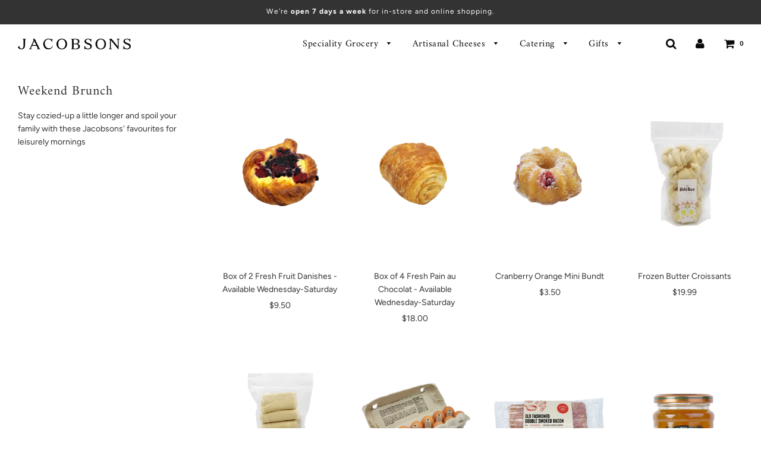

--- FILE ---
content_type: text/html; charset=utf-8
request_url: https://jacobsons.ca/collections/weekend-brunch
body_size: 39444
content:
<!doctype html>
<!--[if IE 8]><html class="no-js lt-ie9" lang="en"> <![endif]-->
<!--[if IE 9 ]><html class="ie9 no-js"> <![endif]-->
<!--[if (gt IE 9)|!(IE)]><!--> <html class="no-js"> <!--<![endif]-->
<head>

  <script type="application/vnd.locksmith+json" data-locksmith>{"version":"v189","locked":false,"initialized":true,"scope":"collection","access_granted":true,"access_denied":false,"requires_customer":false,"manual_lock":false,"remote_lock":false,"has_timeout":false,"remote_rendered":null,"hide_resource":false,"hide_links_to_resource":false,"transparent":true,"locks":{"all":[],"opened":[]},"keys":[],"keys_signature":"3379d5133d7fdafb630a361289a422196caf8bcdea02011fabf9aaab8903e685","state":{"template":"collection","theme":79344533604,"product":null,"collection":"weekend-brunch","page":null,"blog":null,"article":null,"app":null},"now":1768995846,"path":"\/collections\/weekend-brunch","locale_root_url":"\/","canonical_url":"https:\/\/jacobsons.ca\/collections\/weekend-brunch","customer_id":null,"customer_id_signature":"3379d5133d7fdafb630a361289a422196caf8bcdea02011fabf9aaab8903e685","cart":null}</script><script data-locksmith>!function(){var require=undefined,reqwest=function(){function succeed(e){var t=protocolRe.exec(e.url);return t=t&&t[1]||context.location.protocol,httpsRe.test(t)?twoHundo.test(e.request.status):!!e.request.response}function handleReadyState(e,t,n){return function(){return e._aborted?n(e.request):e._timedOut?n(e.request,"Request is aborted: timeout"):void(e.request&&4==e.request[readyState]&&(e.request.onreadystatechange=noop,succeed(e)?t(e.request):n(e.request)))}}function setHeaders(e,t){var n,s=t.headers||{};s.Accept=s.Accept||defaultHeaders.accept[t.type]||defaultHeaders.accept["*"];var r="undefined"!=typeof FormData&&t.data instanceof FormData;for(n in!t.crossOrigin&&!s[requestedWith]&&(s[requestedWith]=defaultHeaders.requestedWith),!s[contentType]&&!r&&(s[contentType]=t.contentType||defaultHeaders.contentType),s)s.hasOwnProperty(n)&&"setRequestHeader"in e&&e.setRequestHeader(n,s[n])}function setCredentials(e,t){"undefined"!=typeof t.withCredentials&&"undefined"!=typeof e.withCredentials&&(e.withCredentials=!!t.withCredentials)}function generalCallback(e){lastValue=e}function urlappend(e,t){return e+(/[?]/.test(e)?"&":"?")+t}function handleJsonp(e,t,n,s){var r=uniqid++,a=e.jsonpCallback||"callback",o=e.jsonpCallbackName||reqwest.getcallbackPrefix(r),i=new RegExp("((^|[?]|&)"+a+")=([^&]+)"),l=s.match(i),c=doc.createElement("script"),u=0,d=-1!==navigator.userAgent.indexOf("MSIE 10.0");return l?"?"===l[3]?s=s.replace(i,"$1="+o):o=l[3]:s=urlappend(s,a+"="+o),context[o]=generalCallback,c.type="text/javascript",c.src=s,c.async=!0,"undefined"!=typeof c.onreadystatechange&&!d&&(c.htmlFor=c.id="_reqwest_"+r),c.onload=c.onreadystatechange=function(){if(c[readyState]&&"complete"!==c[readyState]&&"loaded"!==c[readyState]||u)return!1;c.onload=c.onreadystatechange=null,c.onclick&&c.onclick(),t(lastValue),lastValue=undefined,head.removeChild(c),u=1},head.appendChild(c),{abort:function(){c.onload=c.onreadystatechange=null,n({},"Request is aborted: timeout",{}),lastValue=undefined,head.removeChild(c),u=1}}}function getRequest(e,t){var n,s=this.o,r=(s.method||"GET").toUpperCase(),a="string"==typeof s?s:s.url,o=!1!==s.processData&&s.data&&"string"!=typeof s.data?reqwest.toQueryString(s.data):s.data||null,i=!1;return("jsonp"==s.type||"GET"==r)&&o&&(a=urlappend(a,o),o=null),"jsonp"==s.type?handleJsonp(s,e,t,a):((n=s.xhr&&s.xhr(s)||xhr(s)).open(r,a,!1!==s.async),setHeaders(n,s),setCredentials(n,s),context[xDomainRequest]&&n instanceof context[xDomainRequest]?(n.onload=e,n.onerror=t,n.onprogress=function(){},i=!0):n.onreadystatechange=handleReadyState(this,e,t),s.before&&s.before(n),i?setTimeout(function(){n.send(o)},200):n.send(o),n)}function Reqwest(e,t){this.o=e,this.fn=t,init.apply(this,arguments)}function setType(e){return null===e?undefined:e.match("json")?"json":e.match("javascript")?"js":e.match("text")?"html":e.match("xml")?"xml":void 0}function init(o,fn){function complete(e){for(o.timeout&&clearTimeout(self.timeout),self.timeout=null;0<self._completeHandlers.length;)self._completeHandlers.shift()(e)}function success(resp){var type=o.type||resp&&setType(resp.getResponseHeader("Content-Type"));resp="jsonp"!==type?self.request:resp;var filteredResponse=globalSetupOptions.dataFilter(resp.responseText,type),r=filteredResponse;try{resp.responseText=r}catch(e){}if(r)switch(type){case"json":try{resp=context.JSON?context.JSON.parse(r):eval("("+r+")")}catch(err){return error(resp,"Could not parse JSON in response",err)}break;case"js":resp=eval(r);break;case"html":resp=r;break;case"xml":resp=resp.responseXML&&resp.responseXML.parseError&&resp.responseXML.parseError.errorCode&&resp.responseXML.parseError.reason?null:resp.responseXML}for(self._responseArgs.resp=resp,self._fulfilled=!0,fn(resp),self._successHandler(resp);0<self._fulfillmentHandlers.length;)resp=self._fulfillmentHandlers.shift()(resp);complete(resp)}function timedOut(){self._timedOut=!0,self.request.abort()}function error(e,t,n){for(e=self.request,self._responseArgs.resp=e,self._responseArgs.msg=t,self._responseArgs.t=n,self._erred=!0;0<self._errorHandlers.length;)self._errorHandlers.shift()(e,t,n);complete(e)}this.url="string"==typeof o?o:o.url,this.timeout=null,this._fulfilled=!1,this._successHandler=function(){},this._fulfillmentHandlers=[],this._errorHandlers=[],this._completeHandlers=[],this._erred=!1,this._responseArgs={};var self=this;fn=fn||function(){},o.timeout&&(this.timeout=setTimeout(function(){timedOut()},o.timeout)),o.success&&(this._successHandler=function(){o.success.apply(o,arguments)}),o.error&&this._errorHandlers.push(function(){o.error.apply(o,arguments)}),o.complete&&this._completeHandlers.push(function(){o.complete.apply(o,arguments)}),this.request=getRequest.call(this,success,error)}function reqwest(e,t){return new Reqwest(e,t)}function normalize(e){return e?e.replace(/\r?\n/g,"\r\n"):""}function serial(e,t){var n,s,r,a,o=e.name,i=e.tagName.toLowerCase(),l=function(e){e&&!e.disabled&&t(o,normalize(e.attributes.value&&e.attributes.value.specified?e.value:e.text))};if(!e.disabled&&o)switch(i){case"input":/reset|button|image|file/i.test(e.type)||(n=/checkbox/i.test(e.type),s=/radio/i.test(e.type),r=e.value,(!n&&!s||e.checked)&&t(o,normalize(n&&""===r?"on":r)));break;case"textarea":t(o,normalize(e.value));break;case"select":if("select-one"===e.type.toLowerCase())l(0<=e.selectedIndex?e.options[e.selectedIndex]:null);else for(a=0;e.length&&a<e.length;a++)e.options[a].selected&&l(e.options[a])}}function eachFormElement(){var e,t,a=this,n=function(e,t){var n,s,r;for(n=0;n<t.length;n++)for(r=e[byTag](t[n]),s=0;s<r.length;s++)serial(r[s],a)};for(t=0;t<arguments.length;t++)e=arguments[t],/input|select|textarea/i.test(e.tagName)&&serial(e,a),n(e,["input","select","textarea"])}function serializeQueryString(){return reqwest.toQueryString(reqwest.serializeArray.apply(null,arguments))}function serializeHash(){var n={};return eachFormElement.apply(function(e,t){e in n?(n[e]&&!isArray(n[e])&&(n[e]=[n[e]]),n[e].push(t)):n[e]=t},arguments),n}function buildParams(e,t,n,s){var r,a,o,i=/\[\]$/;if(isArray(t))for(a=0;t&&a<t.length;a++)o=t[a],n||i.test(e)?s(e,o):buildParams(e+"["+("object"==typeof o?a:"")+"]",o,n,s);else if(t&&"[object Object]"===t.toString())for(r in t)buildParams(e+"["+r+"]",t[r],n,s);else s(e,t)}var context=this,XHR2;if("window"in context)var doc=document,byTag="getElementsByTagName",head=doc[byTag]("head")[0];else try{XHR2=require("xhr2")}catch(ex){throw new Error("Peer dependency `xhr2` required! Please npm install xhr2")}var httpsRe=/^http/,protocolRe=/(^\w+):\/\//,twoHundo=/^(20\d|1223)$/,readyState="readyState",contentType="Content-Type",requestedWith="X-Requested-With",uniqid=0,callbackPrefix="reqwest_"+ +new Date,lastValue,xmlHttpRequest="XMLHttpRequest",xDomainRequest="XDomainRequest",noop=function(){},isArray="function"==typeof Array.isArray?Array.isArray:function(e){return e instanceof Array},defaultHeaders={contentType:"application/x-www-form-urlencoded",requestedWith:xmlHttpRequest,accept:{"*":"text/javascript, text/html, application/xml, text/xml, */*",xml:"application/xml, text/xml",html:"text/html",text:"text/plain",json:"application/json, text/javascript",js:"application/javascript, text/javascript"}},xhr=function(e){if(!0!==e.crossOrigin)return context[xmlHttpRequest]?new XMLHttpRequest:XHR2?new XHR2:new ActiveXObject("Microsoft.XMLHTTP");var t=context[xmlHttpRequest]?new XMLHttpRequest:null;if(t&&"withCredentials"in t)return t;if(context[xDomainRequest])return new XDomainRequest;throw new Error("Browser does not support cross-origin requests")},globalSetupOptions={dataFilter:function(e){return e}};return Reqwest.prototype={abort:function(){this._aborted=!0,this.request.abort()},retry:function(){init.call(this,this.o,this.fn)},then:function(e,t){return e=e||function(){},t=t||function(){},this._fulfilled?this._responseArgs.resp=e(this._responseArgs.resp):this._erred?t(this._responseArgs.resp,this._responseArgs.msg,this._responseArgs.t):(this._fulfillmentHandlers.push(e),this._errorHandlers.push(t)),this},always:function(e){return this._fulfilled||this._erred?e(this._responseArgs.resp):this._completeHandlers.push(e),this},fail:function(e){return this._erred?e(this._responseArgs.resp,this._responseArgs.msg,this._responseArgs.t):this._errorHandlers.push(e),this},"catch":function(e){return this.fail(e)}},reqwest.serializeArray=function(){var n=[];return eachFormElement.apply(function(e,t){n.push({name:e,value:t})},arguments),n},reqwest.serialize=function(){if(0===arguments.length)return"";var e,t=Array.prototype.slice.call(arguments,0);return(e=t.pop())&&e.nodeType&&t.push(e)&&(e=null),e&&(e=e.type),("map"==e?serializeHash:"array"==e?reqwest.serializeArray:serializeQueryString).apply(null,t)},reqwest.toQueryString=function(e,t){var n,s,r=t||!1,a=[],o=encodeURIComponent,i=function(e,t){t="function"==typeof t?t():null==t?"":t,a[a.length]=o(e)+"="+o(t)};if(isArray(e))for(s=0;e&&s<e.length;s++)i(e[s].name,e[s].value);else for(n in e)e.hasOwnProperty(n)&&buildParams(n,e[n],r,i);return a.join("&").replace(/%20/g,"+")},reqwest.getcallbackPrefix=function(){return callbackPrefix},reqwest.compat=function(e,t){return e&&(e.type&&(e.method=e.type)&&delete e.type,e.dataType&&(e.type=e.dataType),e.jsonpCallback&&(e.jsonpCallbackName=e.jsonpCallback)&&delete e.jsonpCallback,e.jsonp&&(e.jsonpCallback=e.jsonp)),new Reqwest(e,t)},reqwest.ajaxSetup=function(e){for(var t in e=e||{})globalSetupOptions[t]=e[t]},reqwest}();
/*!
  * Reqwest! A general purpose XHR connection manager
  * license MIT (c) Dustin Diaz 2015
  * https://github.com/ded/reqwest
  */!function(){var o=window.Locksmith={},e=document.querySelector('script[type="application/vnd.locksmith+json"]'),n=e&&e.innerHTML;if(o.state={},o.util={},o.loading=!1,n)try{o.state=JSON.parse(n)}catch(u){}if(document.addEventListener&&document.querySelector){var s,r,a,t=[76,79,67,75,83,77,73,84,72,49,49],i=function(){r=t.slice(0)},l="style",c=function(e){e&&27!==e.keyCode&&"click"!==e.type||(document.removeEventListener("keydown",c),document.removeEventListener("click",c),s&&document.body.removeChild(s),s=null)};i(),document.addEventListener("keyup",function(e){if(e.keyCode===r[0]){if(clearTimeout(a),r.shift(),0<r.length)return void(a=setTimeout(i,1e3));i(),c(),(s=document.createElement("div"))[l].width="50%",s[l].maxWidth="1000px",s[l].height="85%",s[l].border="1px rgba(0, 0, 0, 0.2) solid",s[l].background="rgba(255, 255, 255, 0.99)",s[l].borderRadius="4px",s[l].position="fixed",s[l].top="50%",s[l].left="50%",s[l].transform="translateY(-50%) translateX(-50%)",s[l].boxShadow="0 2px 5px rgba(0, 0, 0, 0.3), 0 0 100vh 100vw rgba(0, 0, 0, 0.5)",s[l].zIndex="2147483645";var t=document.createElement("textarea");t.value=JSON.stringify(JSON.parse(n),null,2),t[l].border="none",t[l].display="block",t[l].boxSizing="border-box",t[l].width="100%",t[l].height="100%",t[l].background="transparent",t[l].padding="22px",t[l].fontFamily="monospace",t[l].fontSize="14px",t[l].color="#333",t[l].resize="none",t[l].outline="none",t.readOnly=!0,s.appendChild(t),document.body.appendChild(s),t.addEventListener("click",function(e){e.stopImmediatePropagation()}),t.select(),document.addEventListener("keydown",c),document.addEventListener("click",c)}})}o.isEmbedded=-1!==window.location.search.indexOf("_ab=0&_fd=0&_sc=1"),o.path=o.state.path||window.location.pathname,o.basePath=o.state.locale_root_url.concat("/apps/locksmith").replace(/^\/\//,"/"),o.reloading=!1,o.util.console=window.console||{log:function(){},error:function(){}},o.util.makeUrl=function(e,t){var n,s=o.basePath+e,r=[],a=o.cache();for(n in a)r.push(n+"="+encodeURIComponent(a[n]));for(n in t)r.push(n+"="+encodeURIComponent(t[n]));return o.state.customer_id&&(r.push("customer_id="+encodeURIComponent(o.state.customer_id)),r.push("customer_id_signature="+encodeURIComponent(o.state.customer_id_signature))),s+=(-1===s.indexOf("?")?"?":"&")+r.join("&")},o._initializeCallbacks=[],o.on=function(e,t){if("initialize"!==e)throw'Locksmith.on() currently only supports the "initialize" event';o._initializeCallbacks.push(t)},o.initializeSession=function(e){if(!o.isEmbedded){var t=!1,n=!0,s=!0;(e=e||{}).silent&&(s=n=!(t=!0)),o.ping({silent:t,spinner:n,reload:s,callback:function(){o._initializeCallbacks.forEach(function(e){e()})}})}},o.cache=function(e){var t={};try{var n=function r(e){return(document.cookie.match("(^|; )"+e+"=([^;]*)")||0)[2]};t=JSON.parse(decodeURIComponent(n("locksmith-params")||"{}"))}catch(u){}if(e){for(var s in e)t[s]=e[s];document.cookie="locksmith-params=; expires=Thu, 01 Jan 1970 00:00:00 GMT; path=/",document.cookie="locksmith-params="+encodeURIComponent(JSON.stringify(t))+"; path=/"}return t},o.cache.cart=o.state.cart,o.cache.cartLastSaved=null,o.params=o.cache(),o.util.reload=function(){o.reloading=!0;try{window.location.href=window.location.href.replace(/#.*/,"")}catch(u){o.util.console.error("Preferred reload method failed",u),window.location.reload()}},o.cache.saveCart=function(e){if(!o.cache.cart||o.cache.cart===o.cache.cartLastSaved)return e?e():null;var t=o.cache.cartLastSaved;o.cache.cartLastSaved=o.cache.cart,reqwest({url:"/cart/update.json",method:"post",type:"json",data:{attributes:{locksmith:o.cache.cart}},complete:e,error:function(e){if(o.cache.cartLastSaved=t,!o.reloading)throw e}})},o.util.spinnerHTML='<style>body{background:#FFF}@keyframes spin{from{transform:rotate(0deg)}to{transform:rotate(360deg)}}#loading{display:flex;width:100%;height:50vh;color:#777;align-items:center;justify-content:center}#loading .spinner{display:block;animation:spin 600ms linear infinite;position:relative;width:50px;height:50px}#loading .spinner-ring{stroke:currentColor;stroke-dasharray:100%;stroke-width:2px;stroke-linecap:round;fill:none}</style><div id="loading"><div class="spinner"><svg width="100%" height="100%"><svg preserveAspectRatio="xMinYMin"><circle class="spinner-ring" cx="50%" cy="50%" r="45%"></circle></svg></svg></div></div>',o.util.clobberBody=function(e){document.body.innerHTML=e},o.util.clobberDocument=function(e){e.responseText&&(e=e.responseText),document.documentElement&&document.removeChild(document.documentElement);var t=document.open("text/html","replace");t.writeln(e),t.close(),setTimeout(function(){var e=t.querySelector("[autofocus]");e&&e.focus()},100)},o.util.serializeForm=function(e){if(e&&"FORM"===e.nodeName){var t,n,s={};for(t=e.elements.length-1;0<=t;t-=1)if(""!==e.elements[t].name)switch(e.elements[t].nodeName){case"INPUT":switch(e.elements[t].type){default:case"text":case"hidden":case"password":case"button":case"reset":case"submit":s[e.elements[t].name]=e.elements[t].value;break;case"checkbox":case"radio":e.elements[t].checked&&(s[e.elements[t].name]=e.elements[t].value);break;case"file":}break;case"TEXTAREA":s[e.elements[t].name]=e.elements[t].value;break;case"SELECT":switch(e.elements[t].type){case"select-one":s[e.elements[t].name]=e.elements[t].value;break;case"select-multiple":for(n=e.elements[t].options.length-1;0<=n;n-=1)e.elements[t].options[n].selected&&(s[e.elements[t].name]=e.elements[t].options[n].value)}break;case"BUTTON":switch(e.elements[t].type){case"reset":case"submit":case"button":s[e.elements[t].name]=e.elements[t].value}}return s}},o.util.on=function(e,a,o,t){t=t||document;var i="locksmith-"+e+a,n=function(e){var t=e.target,n=e.target.parentElement,s=t.className.baseVal||t.className||"",r=n.className.baseVal||n.className||"";("string"==typeof s&&-1!==s.split(/\s+/).indexOf(a)||"string"==typeof r&&-1!==r.split(/\s+/).indexOf(a))&&!e[i]&&(e[i]=!0,o(e))};t.attachEvent?t.attachEvent(e,n):t.addEventListener(e,n,!1)},o.util.enableActions=function(e){o.util.on("click","locksmith-action",function(e){e.preventDefault();var t=e.target;t.dataset.confirmWith&&!confirm(t.dataset.confirmWith)||(t.disabled=!0,t.innerText=t.dataset.disableWith,o.post("/action",t.dataset.locksmithParams,{spinner:!1,type:"text",success:function(e){(e=JSON.parse(e.responseText)).message&&alert(e.message),o.util.reload()}}))},e)},o.util.inject=function(e,t){var n=["data","locksmith","append"];if(-1!==t.indexOf(n.join("-"))){var s=document.createElement("div");s.innerHTML=t,e.appendChild(s)}else e.innerHTML=t;var r,a,o=e.querySelectorAll("script");for(a=0;a<o.length;++a){r=o[a];var i=document.createElement("script");if(r.type&&(i.type=r.type),r.src)i.src=r.src;else{var l=document.createTextNode(r.innerHTML);i.appendChild(l)}e.appendChild(i)}var c=e.querySelector("[autofocus]");c&&c.focus()},o.post=function(e,t,n){!1!==(n=n||{}).spinner&&o.util.clobberBody(o.util.spinnerHTML);var s={};n.container===document?(s.layout=1,n.success=function(e){document.getElementById(n.container);o.util.clobberDocument(e)}):n.container&&(s.layout=0,n.success=function(e){var t=document.getElementById(n.container);o.util.inject(t,e),t.id===t.firstChild.id&&t.parentElement.replaceChild(t.firstChild,t)}),n.form_type&&(t.form_type=n.form_type),n.include_layout_classes!==undefined&&(t.include_layout_classes=n.include_layout_classes),n.lock_id!==undefined&&(t.lock_id=n.lock_id),o.loading=!0;var r=o.util.makeUrl(e,s);reqwest({url:r,method:"post",type:n.type||"html",data:t,complete:function(){o.loading=!1},error:function(e){if(!o.reloading)if("dashboard.weglot.com"!==window.location.host){if(!n.silent)throw alert("Something went wrong! Please refresh and try again."),e;console.error(e)}else console.error(e)},success:n.success||o.util.clobberDocument})},o.postResource=function(e,t){e.path=o.path,e.search=window.location.search,e.state=o.state,e.passcode&&(e.passcode=e.passcode.trim()),e.email&&(e.email=e.email.trim()),e.state.cart=o.cache.cart,e.locksmith_json=o.jsonTag,e.locksmith_json_signature=o.jsonTagSignature,o.post("/resource",e,t)},o.ping=function(e){if(!o.isEmbedded){e=e||{};var t=function(){e.reload?o.util.reload():"function"==typeof e.callback&&e.callback()};o.post("/ping",{path:o.path,search:window.location.search,state:o.state},{spinner:!!e.spinner,silent:"undefined"==typeof e.silent||e.silent,type:"text",success:function(e){(e=JSON.parse(e.responseText)).messages&&0<e.messages.length&&o.showMessages(e.messages),e.cart&&o.cache.cart!==e.cart?(o.cache.cart=e.cart,o.cache.saveCart(function(){t(),e.cart&&e.cart.match(/^.+:/)&&o.util.reload()})):t()}})}},o.timeoutMonitor=function(){var e=o.cache.cart;o.ping({callback:function(){e!==o.cache.cart||setTimeout(function(){o.timeoutMonitor()},6e4)}})},o.showMessages=function(e){var t=document.createElement("div");t.style.position="fixed",t.style.left=0,t.style.right=0,t.style.bottom="-50px",t.style.opacity=0,t.style.background="#191919",t.style.color="#ddd",t.style.transition="bottom 0.2s, opacity 0.2s",t.style.zIndex=999999,t.innerHTML="        <style>          .locksmith-ab .locksmith-b { display: none; }          .locksmith-ab.toggled .locksmith-b { display: flex; }          .locksmith-ab.toggled .locksmith-a { display: none; }          .locksmith-flex { display: flex; flex-wrap: wrap; justify-content: space-between; align-items: center; padding: 10px 20px; }          .locksmith-message + .locksmith-message { border-top: 1px #555 solid; }          .locksmith-message a { color: inherit; font-weight: bold; }          .locksmith-message a:hover { color: inherit; opacity: 0.8; }          a.locksmith-ab-toggle { font-weight: inherit; text-decoration: underline; }          .locksmith-text { flex-grow: 1; }          .locksmith-cta { flex-grow: 0; text-align: right; }          .locksmith-cta button { transform: scale(0.8); transform-origin: left; }          .locksmith-cta > * { display: block; }          .locksmith-cta > * + * { margin-top: 10px; }          .locksmith-message a.locksmith-close { flex-grow: 0; text-decoration: none; margin-left: 15px; font-size: 30px; font-family: monospace; display: block; padding: 2px 10px; }                    @media screen and (max-width: 600px) {            .locksmith-wide-only { display: none !important; }            .locksmith-flex { padding: 0 15px; }            .locksmith-flex > * { margin-top: 5px; margin-bottom: 5px; }            .locksmith-cta { text-align: left; }          }                    @media screen and (min-width: 601px) {            .locksmith-narrow-only { display: none !important; }          }        </style>      "+e.map(function(e){return'<div class="locksmith-message">'+e+"</div>"}).join(""),document.body.appendChild(t),document.body.style.position="relative",document.body.parentElement.style.paddingBottom=t.offsetHeight+"px",setTimeout(function(){t.style.bottom=0,t.style.opacity=1},50),o.util.on("click","locksmith-ab-toggle",function(e){e.preventDefault();for(var t=e.target.parentElement;-1===t.className.split(" ").indexOf("locksmith-ab");)t=t.parentElement;-1!==t.className.split(" ").indexOf("toggled")?t.className=t.className.replace("toggled",""):t.className=t.className+" toggled"}),o.util.enableActions(t)}}()}();</script>
      <script data-locksmith>Locksmith.cache.cart=null</script>


  <script data-locksmith>Locksmith.jsonTag="\u003cscript type=\"application\/vnd.locksmith+json\" data-locksmith\u003e{\"version\":\"v189\",\"locked\":false,\"initialized\":true,\"scope\":\"collection\",\"access_granted\":true,\"access_denied\":false,\"requires_customer\":false,\"manual_lock\":false,\"remote_lock\":false,\"has_timeout\":false,\"remote_rendered\":null,\"hide_resource\":false,\"hide_links_to_resource\":false,\"transparent\":true,\"locks\":{\"all\":[],\"opened\":[]},\"keys\":[],\"keys_signature\":\"3379d5133d7fdafb630a361289a422196caf8bcdea02011fabf9aaab8903e685\",\"state\":{\"template\":\"collection\",\"theme\":79344533604,\"product\":null,\"collection\":\"weekend-brunch\",\"page\":null,\"blog\":null,\"article\":null,\"app\":null},\"now\":1768995846,\"path\":\"\\\/collections\\\/weekend-brunch\",\"locale_root_url\":\"\\\/\",\"canonical_url\":\"https:\\\/\\\/jacobsons.ca\\\/collections\\\/weekend-brunch\",\"customer_id\":null,\"customer_id_signature\":\"3379d5133d7fdafb630a361289a422196caf8bcdea02011fabf9aaab8903e685\",\"cart\":null}\u003c\/script\u003e";Locksmith.jsonTagSignature="48051097463560cb15c268a309da5f3c85529450fa0a8352c3d156133da631f5"</script>
  <!-- Basic page needs ================================================== -->
  <meta charset="utf-8">
  <meta http-equiv="X-UA-Compatible" content="IE=edge">

  
  	  <link rel="shortcut icon" href="//jacobsons.ca/cdn/shop/files/j-marque_180x180_crop_center.png?v=1613559385" type="image/png">
      <link rel="apple-touch-icon" sizes="180x180" href="//jacobsons.ca/cdn/shop/files/j-marque_180x180_crop_center.png?v=1613559385">
      <link rel="apple-touch-icon-precomposed" sizes="180x180" href="//jacobsons.ca/cdn/shop/files/j-marque_180x180_crop_center.png?v=1613559385">
      <link rel="icon" type="image/png" sizes="32x32" href="//jacobsons.ca/cdn/shop/files/j-marque_32x32_crop_center.png?v=1613559385">
      <link rel="icon" type="image/png" sizes="194x194" href="//jacobsons.ca/cdn/shop/files/j-marque_194x194_crop_center.png?v=1613559385">
      <link rel="icon" type="image/png" sizes="192x192" href="//jacobsons.ca/cdn/shop/files/j-marque_192x192_crop_center.png?v=1613559385">
      <link rel="icon" type="image/png" sizes="16x16" href="//jacobsons.ca/cdn/shop/files/j-marque_16x16_crop_center.png?v=1613559385">
  

  <!-- Title and description ================================================== -->
  <title>
  Weekend Brunch &ndash; Jacobsons Gourmet Concepts
  </title>

  
<meta name="description" content="Stay cozied-up a little longer and spoil your family with these Jacobsons&#39; favourites for leisurely mornings">


  <!-- Helpers ================================================== -->
  <!-- /snippets/social-meta-tags.liquid -->


  
<meta name="twitter:description" content="Stay cozied-up a little longer and spoil your family with these Jacobsons&#39; favourites for leisurely mornings" />

<meta property="og:url" content="https://jacobsons.ca/collections/weekend-brunch">
<meta property="og:site_name" content="Jacobsons Gourmet Concepts">


<meta property="og:image" content="http://jacobsons.ca/cdn/shop/files/jacobsons-ig-profile-pic-01_1200x1200.png?v=1613520356">
<meta property="og:image:secure_url" content="https://jacobsons.ca/cdn/shop/files/jacobsons-ig-profile-pic-01_1200x1200.png?v=1613520356">





  <meta name="twitter:card" content="summary">


  
<meta name="twitter:image" content="https://jacobsons.ca/cdn/shop/files/jacobsons-ig-profile-pic-01_600x600.png?v=1613520356">

<meta name="twitter:image:width" content="600">
<meta name="twitter:image:height" content="600">
<meta name="twitter:description" content="Stay cozied-up a little longer and spoil your family with these Jacobsons&#39; favourites for leisurely mornings" />


  <link rel="canonical" href="https://jacobsons.ca/collections/weekend-brunch"/>
  
	<meta name="viewport" content="width=device-width, initial-scale=1, shrink-to-fit=no">
  
  <meta name="theme-color" content="#333333">

  <!-- CSS ================================================== -->
  <link href="//jacobsons.ca/cdn/shop/t/33/assets/plugins.css?v=67645324115957922711768934402" rel="stylesheet" type="text/css" media="all" />
  <link href="//jacobsons.ca/cdn/shop/t/33/assets/timber.scss.css?v=26815308123819398581762792812" rel="stylesheet" type="text/css" media="all" />

  



  <!-- Header hook for plugins ================================================== -->
  <script>window.performance && window.performance.mark && window.performance.mark('shopify.content_for_header.start');</script><meta name="facebook-domain-verification" content="oqvs3u17t8b48wbg8fm3epgm2r84p0">
<meta id="shopify-digital-wallet" name="shopify-digital-wallet" content="/2707665/digital_wallets/dialog">
<meta name="shopify-checkout-api-token" content="dc09b28b8d51eaed996bef38b141ac44">
<link rel="alternate" type="application/atom+xml" title="Feed" href="/collections/weekend-brunch.atom" />
<link rel="next" href="/collections/weekend-brunch?page=2">
<link rel="alternate" type="application/json+oembed" href="https://jacobsons.ca/collections/weekend-brunch.oembed">
<script async="async" src="/checkouts/internal/preloads.js?locale=en-CA"></script>
<link rel="preconnect" href="https://shop.app" crossorigin="anonymous">
<script async="async" src="https://shop.app/checkouts/internal/preloads.js?locale=en-CA&shop_id=2707665" crossorigin="anonymous"></script>
<script id="apple-pay-shop-capabilities" type="application/json">{"shopId":2707665,"countryCode":"CA","currencyCode":"CAD","merchantCapabilities":["supports3DS"],"merchantId":"gid:\/\/shopify\/Shop\/2707665","merchantName":"Jacobsons Gourmet Concepts","requiredBillingContactFields":["postalAddress","email","phone"],"requiredShippingContactFields":["postalAddress","email","phone"],"shippingType":"shipping","supportedNetworks":["visa","masterCard","amex","interac","jcb"],"total":{"type":"pending","label":"Jacobsons Gourmet Concepts","amount":"1.00"},"shopifyPaymentsEnabled":true,"supportsSubscriptions":true}</script>
<script id="shopify-features" type="application/json">{"accessToken":"dc09b28b8d51eaed996bef38b141ac44","betas":["rich-media-storefront-analytics"],"domain":"jacobsons.ca","predictiveSearch":true,"shopId":2707665,"locale":"en"}</script>
<script>var Shopify = Shopify || {};
Shopify.shop = "jacobsons-gourmet.myshopify.com";
Shopify.locale = "en";
Shopify.currency = {"active":"CAD","rate":"1.0"};
Shopify.country = "CA";
Shopify.theme = {"name":"JAC 2020 SITE - Flow Theme","id":79344533604,"schema_name":"Flow","schema_version":"16","theme_store_id":801,"role":"main"};
Shopify.theme.handle = "null";
Shopify.theme.style = {"id":null,"handle":null};
Shopify.cdnHost = "jacobsons.ca/cdn";
Shopify.routes = Shopify.routes || {};
Shopify.routes.root = "/";</script>
<script type="module">!function(o){(o.Shopify=o.Shopify||{}).modules=!0}(window);</script>
<script>!function(o){function n(){var o=[];function n(){o.push(Array.prototype.slice.apply(arguments))}return n.q=o,n}var t=o.Shopify=o.Shopify||{};t.loadFeatures=n(),t.autoloadFeatures=n()}(window);</script>
<script>
  window.ShopifyPay = window.ShopifyPay || {};
  window.ShopifyPay.apiHost = "shop.app\/pay";
  window.ShopifyPay.redirectState = null;
</script>
<script id="shop-js-analytics" type="application/json">{"pageType":"collection"}</script>
<script defer="defer" async type="module" src="//jacobsons.ca/cdn/shopifycloud/shop-js/modules/v2/client.init-shop-cart-sync_BdyHc3Nr.en.esm.js"></script>
<script defer="defer" async type="module" src="//jacobsons.ca/cdn/shopifycloud/shop-js/modules/v2/chunk.common_Daul8nwZ.esm.js"></script>
<script type="module">
  await import("//jacobsons.ca/cdn/shopifycloud/shop-js/modules/v2/client.init-shop-cart-sync_BdyHc3Nr.en.esm.js");
await import("//jacobsons.ca/cdn/shopifycloud/shop-js/modules/v2/chunk.common_Daul8nwZ.esm.js");

  window.Shopify.SignInWithShop?.initShopCartSync?.({"fedCMEnabled":true,"windoidEnabled":true});

</script>
<script>
  window.Shopify = window.Shopify || {};
  if (!window.Shopify.featureAssets) window.Shopify.featureAssets = {};
  window.Shopify.featureAssets['shop-js'] = {"shop-cart-sync":["modules/v2/client.shop-cart-sync_QYOiDySF.en.esm.js","modules/v2/chunk.common_Daul8nwZ.esm.js"],"init-fed-cm":["modules/v2/client.init-fed-cm_DchLp9rc.en.esm.js","modules/v2/chunk.common_Daul8nwZ.esm.js"],"shop-button":["modules/v2/client.shop-button_OV7bAJc5.en.esm.js","modules/v2/chunk.common_Daul8nwZ.esm.js"],"init-windoid":["modules/v2/client.init-windoid_DwxFKQ8e.en.esm.js","modules/v2/chunk.common_Daul8nwZ.esm.js"],"shop-cash-offers":["modules/v2/client.shop-cash-offers_DWtL6Bq3.en.esm.js","modules/v2/chunk.common_Daul8nwZ.esm.js","modules/v2/chunk.modal_CQq8HTM6.esm.js"],"shop-toast-manager":["modules/v2/client.shop-toast-manager_CX9r1SjA.en.esm.js","modules/v2/chunk.common_Daul8nwZ.esm.js"],"init-shop-email-lookup-coordinator":["modules/v2/client.init-shop-email-lookup-coordinator_UhKnw74l.en.esm.js","modules/v2/chunk.common_Daul8nwZ.esm.js"],"pay-button":["modules/v2/client.pay-button_DzxNnLDY.en.esm.js","modules/v2/chunk.common_Daul8nwZ.esm.js"],"avatar":["modules/v2/client.avatar_BTnouDA3.en.esm.js"],"init-shop-cart-sync":["modules/v2/client.init-shop-cart-sync_BdyHc3Nr.en.esm.js","modules/v2/chunk.common_Daul8nwZ.esm.js"],"shop-login-button":["modules/v2/client.shop-login-button_D8B466_1.en.esm.js","modules/v2/chunk.common_Daul8nwZ.esm.js","modules/v2/chunk.modal_CQq8HTM6.esm.js"],"init-customer-accounts-sign-up":["modules/v2/client.init-customer-accounts-sign-up_C8fpPm4i.en.esm.js","modules/v2/client.shop-login-button_D8B466_1.en.esm.js","modules/v2/chunk.common_Daul8nwZ.esm.js","modules/v2/chunk.modal_CQq8HTM6.esm.js"],"init-shop-for-new-customer-accounts":["modules/v2/client.init-shop-for-new-customer-accounts_CVTO0Ztu.en.esm.js","modules/v2/client.shop-login-button_D8B466_1.en.esm.js","modules/v2/chunk.common_Daul8nwZ.esm.js","modules/v2/chunk.modal_CQq8HTM6.esm.js"],"init-customer-accounts":["modules/v2/client.init-customer-accounts_dRgKMfrE.en.esm.js","modules/v2/client.shop-login-button_D8B466_1.en.esm.js","modules/v2/chunk.common_Daul8nwZ.esm.js","modules/v2/chunk.modal_CQq8HTM6.esm.js"],"shop-follow-button":["modules/v2/client.shop-follow-button_CkZpjEct.en.esm.js","modules/v2/chunk.common_Daul8nwZ.esm.js","modules/v2/chunk.modal_CQq8HTM6.esm.js"],"lead-capture":["modules/v2/client.lead-capture_BntHBhfp.en.esm.js","modules/v2/chunk.common_Daul8nwZ.esm.js","modules/v2/chunk.modal_CQq8HTM6.esm.js"],"checkout-modal":["modules/v2/client.checkout-modal_CfxcYbTm.en.esm.js","modules/v2/chunk.common_Daul8nwZ.esm.js","modules/v2/chunk.modal_CQq8HTM6.esm.js"],"shop-login":["modules/v2/client.shop-login_Da4GZ2H6.en.esm.js","modules/v2/chunk.common_Daul8nwZ.esm.js","modules/v2/chunk.modal_CQq8HTM6.esm.js"],"payment-terms":["modules/v2/client.payment-terms_MV4M3zvL.en.esm.js","modules/v2/chunk.common_Daul8nwZ.esm.js","modules/v2/chunk.modal_CQq8HTM6.esm.js"]};
</script>
<script>(function() {
  var isLoaded = false;
  function asyncLoad() {
    if (isLoaded) return;
    isLoaded = true;
    var urls = ["https:\/\/chimpstatic.com\/mcjs-connected\/js\/users\/d4dbdfd48da321d3c755f8f5d\/416b92243029f78eb54572bbe.js?shop=jacobsons-gourmet.myshopify.com","https:\/\/chimpstatic.com\/mcjs-connected\/js\/users\/d4dbdfd48da321d3c755f8f5d\/416b92243029f78eb54572bbe.js?shop=jacobsons-gourmet.myshopify.com","https:\/\/chimpstatic.com\/mcjs-connected\/js\/users\/d4dbdfd48da321d3c755f8f5d\/416b92243029f78eb54572bbe.js?shop=jacobsons-gourmet.myshopify.com","\/\/d1liekpayvooaz.cloudfront.net\/apps\/customizery\/customizery.js?shop=jacobsons-gourmet.myshopify.com","https:\/\/chimpstatic.com\/mcjs-connected\/js\/users\/d4dbdfd48da321d3c755f8f5d\/813c6d423f98c7806b7482416.js?shop=jacobsons-gourmet.myshopify.com","https:\/\/static.rechargecdn.com\/assets\/js\/widget.min.js?shop=jacobsons-gourmet.myshopify.com"];
    for (var i = 0; i < urls.length; i++) {
      var s = document.createElement('script');
      s.type = 'text/javascript';
      s.async = true;
      s.src = urls[i];
      var x = document.getElementsByTagName('script')[0];
      x.parentNode.insertBefore(s, x);
    }
  };
  if(window.attachEvent) {
    window.attachEvent('onload', asyncLoad);
  } else {
    window.addEventListener('load', asyncLoad, false);
  }
})();</script>
<script id="__st">var __st={"a":2707665,"offset":-18000,"reqid":"823367fa-1d8b-43a9-a30a-f3132510e8eb-1768995844","pageurl":"jacobsons.ca\/collections\/weekend-brunch","u":"702c6f355130","p":"collection","rtyp":"collection","rid":229622939816};</script>
<script>window.ShopifyPaypalV4VisibilityTracking = true;</script>
<script id="captcha-bootstrap">!function(){'use strict';const t='contact',e='account',n='new_comment',o=[[t,t],['blogs',n],['comments',n],[t,'customer']],c=[[e,'customer_login'],[e,'guest_login'],[e,'recover_customer_password'],[e,'create_customer']],r=t=>t.map((([t,e])=>`form[action*='/${t}']:not([data-nocaptcha='true']) input[name='form_type'][value='${e}']`)).join(','),a=t=>()=>t?[...document.querySelectorAll(t)].map((t=>t.form)):[];function s(){const t=[...o],e=r(t);return a(e)}const i='password',u='form_key',d=['recaptcha-v3-token','g-recaptcha-response','h-captcha-response',i],f=()=>{try{return window.sessionStorage}catch{return}},m='__shopify_v',_=t=>t.elements[u];function p(t,e,n=!1){try{const o=window.sessionStorage,c=JSON.parse(o.getItem(e)),{data:r}=function(t){const{data:e,action:n}=t;return t[m]||n?{data:e,action:n}:{data:t,action:n}}(c);for(const[e,n]of Object.entries(r))t.elements[e]&&(t.elements[e].value=n);n&&o.removeItem(e)}catch(o){console.error('form repopulation failed',{error:o})}}const l='form_type',E='cptcha';function T(t){t.dataset[E]=!0}const w=window,h=w.document,L='Shopify',v='ce_forms',y='captcha';let A=!1;((t,e)=>{const n=(g='f06e6c50-85a8-45c8-87d0-21a2b65856fe',I='https://cdn.shopify.com/shopifycloud/storefront-forms-hcaptcha/ce_storefront_forms_captcha_hcaptcha.v1.5.2.iife.js',D={infoText:'Protected by hCaptcha',privacyText:'Privacy',termsText:'Terms'},(t,e,n)=>{const o=w[L][v],c=o.bindForm;if(c)return c(t,g,e,D).then(n);var r;o.q.push([[t,g,e,D],n]),r=I,A||(h.body.append(Object.assign(h.createElement('script'),{id:'captcha-provider',async:!0,src:r})),A=!0)});var g,I,D;w[L]=w[L]||{},w[L][v]=w[L][v]||{},w[L][v].q=[],w[L][y]=w[L][y]||{},w[L][y].protect=function(t,e){n(t,void 0,e),T(t)},Object.freeze(w[L][y]),function(t,e,n,w,h,L){const[v,y,A,g]=function(t,e,n){const i=e?o:[],u=t?c:[],d=[...i,...u],f=r(d),m=r(i),_=r(d.filter((([t,e])=>n.includes(e))));return[a(f),a(m),a(_),s()]}(w,h,L),I=t=>{const e=t.target;return e instanceof HTMLFormElement?e:e&&e.form},D=t=>v().includes(t);t.addEventListener('submit',(t=>{const e=I(t);if(!e)return;const n=D(e)&&!e.dataset.hcaptchaBound&&!e.dataset.recaptchaBound,o=_(e),c=g().includes(e)&&(!o||!o.value);(n||c)&&t.preventDefault(),c&&!n&&(function(t){try{if(!f())return;!function(t){const e=f();if(!e)return;const n=_(t);if(!n)return;const o=n.value;o&&e.removeItem(o)}(t);const e=Array.from(Array(32),(()=>Math.random().toString(36)[2])).join('');!function(t,e){_(t)||t.append(Object.assign(document.createElement('input'),{type:'hidden',name:u})),t.elements[u].value=e}(t,e),function(t,e){const n=f();if(!n)return;const o=[...t.querySelectorAll(`input[type='${i}']`)].map((({name:t})=>t)),c=[...d,...o],r={};for(const[a,s]of new FormData(t).entries())c.includes(a)||(r[a]=s);n.setItem(e,JSON.stringify({[m]:1,action:t.action,data:r}))}(t,e)}catch(e){console.error('failed to persist form',e)}}(e),e.submit())}));const S=(t,e)=>{t&&!t.dataset[E]&&(n(t,e.some((e=>e===t))),T(t))};for(const o of['focusin','change'])t.addEventListener(o,(t=>{const e=I(t);D(e)&&S(e,y())}));const B=e.get('form_key'),M=e.get(l),P=B&&M;t.addEventListener('DOMContentLoaded',(()=>{const t=y();if(P)for(const e of t)e.elements[l].value===M&&p(e,B);[...new Set([...A(),...v().filter((t=>'true'===t.dataset.shopifyCaptcha))])].forEach((e=>S(e,t)))}))}(h,new URLSearchParams(w.location.search),n,t,e,['guest_login'])})(!0,!0)}();</script>
<script integrity="sha256-4kQ18oKyAcykRKYeNunJcIwy7WH5gtpwJnB7kiuLZ1E=" data-source-attribution="shopify.loadfeatures" defer="defer" src="//jacobsons.ca/cdn/shopifycloud/storefront/assets/storefront/load_feature-a0a9edcb.js" crossorigin="anonymous"></script>
<script crossorigin="anonymous" defer="defer" src="//jacobsons.ca/cdn/shopifycloud/storefront/assets/shopify_pay/storefront-65b4c6d7.js?v=20250812"></script>
<script data-source-attribution="shopify.dynamic_checkout.dynamic.init">var Shopify=Shopify||{};Shopify.PaymentButton=Shopify.PaymentButton||{isStorefrontPortableWallets:!0,init:function(){window.Shopify.PaymentButton.init=function(){};var t=document.createElement("script");t.src="https://jacobsons.ca/cdn/shopifycloud/portable-wallets/latest/portable-wallets.en.js",t.type="module",document.head.appendChild(t)}};
</script>
<script data-source-attribution="shopify.dynamic_checkout.buyer_consent">
  function portableWalletsHideBuyerConsent(e){var t=document.getElementById("shopify-buyer-consent"),n=document.getElementById("shopify-subscription-policy-button");t&&n&&(t.classList.add("hidden"),t.setAttribute("aria-hidden","true"),n.removeEventListener("click",e))}function portableWalletsShowBuyerConsent(e){var t=document.getElementById("shopify-buyer-consent"),n=document.getElementById("shopify-subscription-policy-button");t&&n&&(t.classList.remove("hidden"),t.removeAttribute("aria-hidden"),n.addEventListener("click",e))}window.Shopify?.PaymentButton&&(window.Shopify.PaymentButton.hideBuyerConsent=portableWalletsHideBuyerConsent,window.Shopify.PaymentButton.showBuyerConsent=portableWalletsShowBuyerConsent);
</script>
<script data-source-attribution="shopify.dynamic_checkout.cart.bootstrap">document.addEventListener("DOMContentLoaded",(function(){function t(){return document.querySelector("shopify-accelerated-checkout-cart, shopify-accelerated-checkout")}if(t())Shopify.PaymentButton.init();else{new MutationObserver((function(e,n){t()&&(Shopify.PaymentButton.init(),n.disconnect())})).observe(document.body,{childList:!0,subtree:!0})}}));
</script>
<link id="shopify-accelerated-checkout-styles" rel="stylesheet" media="screen" href="https://jacobsons.ca/cdn/shopifycloud/portable-wallets/latest/accelerated-checkout-backwards-compat.css" crossorigin="anonymous">
<style id="shopify-accelerated-checkout-cart">
        #shopify-buyer-consent {
  margin-top: 1em;
  display: inline-block;
  width: 100%;
}

#shopify-buyer-consent.hidden {
  display: none;
}

#shopify-subscription-policy-button {
  background: none;
  border: none;
  padding: 0;
  text-decoration: underline;
  font-size: inherit;
  cursor: pointer;
}

#shopify-subscription-policy-button::before {
  box-shadow: none;
}

      </style>

<script>window.performance && window.performance.mark && window.performance.mark('shopify.content_for_header.end');</script>
  <!-- /snippets/oldIE-js.liquid -->


<!--[if lt IE 9]>
<script src="//cdnjs.cloudflare.com/ajax/libs/html5shiv/3.7.2/html5shiv.min.js" type="text/javascript"></script>
<script src="//jacobsons.ca/cdn/shop/t/33/assets/respond.min.js?v=52248677837542619231585156738" type="text/javascript"></script>
<link href="//jacobsons.ca/cdn/shop/t/33/assets/respond-proxy.html" id="respond-proxy" rel="respond-proxy" />
<link href="//jacobsons.ca/search?q=a6317027f5f55ca89e28e2c1e83104fe" id="respond-redirect" rel="respond-redirect" />
<script src="//jacobsons.ca/search?q=a6317027f5f55ca89e28e2c1e83104fe" type="text/javascript"></script>
<![endif]-->



  <script>
    window.wetheme = {
      name: 'Flow',
    };
  </script>
  <script src="//jacobsons.ca/cdn/shop/t/33/assets/jquery-3.3.1.min.js?v=74255524871372887611585156736" type="text/javascript"></script>
  <script src="//jacobsons.ca/cdn/shop/t/33/assets/modernizr.min.js?v=137617515274177302221585156741" type="text/javascript"></script>

  
  

<div id="shopify-section-filter-menu-settings" class="shopify-section"><style type="text/css">
/*  Filter Menu Color and Image Section CSS */</style>
<link href="//jacobsons.ca/cdn/shop/t/33/assets/filter-menu.scss.css?v=92912258699122499611696263350" rel="stylesheet" type="text/css" media="all" />
<script src="//jacobsons.ca/cdn/shop/t/33/assets/filter-menu.js?v=83923175438476356391585667919" type="text/javascript"></script>



</div>
<!-- Zapiet | Store Pickup + Delivery -->

<!-- Zapiet | Store Pickup + Delivery -->
<link href="https://monorail-edge.shopifysvc.com" rel="dns-prefetch">
<script>(function(){if ("sendBeacon" in navigator && "performance" in window) {try {var session_token_from_headers = performance.getEntriesByType('navigation')[0].serverTiming.find(x => x.name == '_s').description;} catch {var session_token_from_headers = undefined;}var session_cookie_matches = document.cookie.match(/_shopify_s=([^;]*)/);var session_token_from_cookie = session_cookie_matches && session_cookie_matches.length === 2 ? session_cookie_matches[1] : "";var session_token = session_token_from_headers || session_token_from_cookie || "";function handle_abandonment_event(e) {var entries = performance.getEntries().filter(function(entry) {return /monorail-edge.shopifysvc.com/.test(entry.name);});if (!window.abandonment_tracked && entries.length === 0) {window.abandonment_tracked = true;var currentMs = Date.now();var navigation_start = performance.timing.navigationStart;var payload = {shop_id: 2707665,url: window.location.href,navigation_start,duration: currentMs - navigation_start,session_token,page_type: "collection"};window.navigator.sendBeacon("https://monorail-edge.shopifysvc.com/v1/produce", JSON.stringify({schema_id: "online_store_buyer_site_abandonment/1.1",payload: payload,metadata: {event_created_at_ms: currentMs,event_sent_at_ms: currentMs}}));}}window.addEventListener('pagehide', handle_abandonment_event);}}());</script>
<script id="web-pixels-manager-setup">(function e(e,d,r,n,o){if(void 0===o&&(o={}),!Boolean(null===(a=null===(i=window.Shopify)||void 0===i?void 0:i.analytics)||void 0===a?void 0:a.replayQueue)){var i,a;window.Shopify=window.Shopify||{};var t=window.Shopify;t.analytics=t.analytics||{};var s=t.analytics;s.replayQueue=[],s.publish=function(e,d,r){return s.replayQueue.push([e,d,r]),!0};try{self.performance.mark("wpm:start")}catch(e){}var l=function(){var e={modern:/Edge?\/(1{2}[4-9]|1[2-9]\d|[2-9]\d{2}|\d{4,})\.\d+(\.\d+|)|Firefox\/(1{2}[4-9]|1[2-9]\d|[2-9]\d{2}|\d{4,})\.\d+(\.\d+|)|Chrom(ium|e)\/(9{2}|\d{3,})\.\d+(\.\d+|)|(Maci|X1{2}).+ Version\/(15\.\d+|(1[6-9]|[2-9]\d|\d{3,})\.\d+)([,.]\d+|)( \(\w+\)|)( Mobile\/\w+|) Safari\/|Chrome.+OPR\/(9{2}|\d{3,})\.\d+\.\d+|(CPU[ +]OS|iPhone[ +]OS|CPU[ +]iPhone|CPU IPhone OS|CPU iPad OS)[ +]+(15[._]\d+|(1[6-9]|[2-9]\d|\d{3,})[._]\d+)([._]\d+|)|Android:?[ /-](13[3-9]|1[4-9]\d|[2-9]\d{2}|\d{4,})(\.\d+|)(\.\d+|)|Android.+Firefox\/(13[5-9]|1[4-9]\d|[2-9]\d{2}|\d{4,})\.\d+(\.\d+|)|Android.+Chrom(ium|e)\/(13[3-9]|1[4-9]\d|[2-9]\d{2}|\d{4,})\.\d+(\.\d+|)|SamsungBrowser\/([2-9]\d|\d{3,})\.\d+/,legacy:/Edge?\/(1[6-9]|[2-9]\d|\d{3,})\.\d+(\.\d+|)|Firefox\/(5[4-9]|[6-9]\d|\d{3,})\.\d+(\.\d+|)|Chrom(ium|e)\/(5[1-9]|[6-9]\d|\d{3,})\.\d+(\.\d+|)([\d.]+$|.*Safari\/(?![\d.]+ Edge\/[\d.]+$))|(Maci|X1{2}).+ Version\/(10\.\d+|(1[1-9]|[2-9]\d|\d{3,})\.\d+)([,.]\d+|)( \(\w+\)|)( Mobile\/\w+|) Safari\/|Chrome.+OPR\/(3[89]|[4-9]\d|\d{3,})\.\d+\.\d+|(CPU[ +]OS|iPhone[ +]OS|CPU[ +]iPhone|CPU IPhone OS|CPU iPad OS)[ +]+(10[._]\d+|(1[1-9]|[2-9]\d|\d{3,})[._]\d+)([._]\d+|)|Android:?[ /-](13[3-9]|1[4-9]\d|[2-9]\d{2}|\d{4,})(\.\d+|)(\.\d+|)|Mobile Safari.+OPR\/([89]\d|\d{3,})\.\d+\.\d+|Android.+Firefox\/(13[5-9]|1[4-9]\d|[2-9]\d{2}|\d{4,})\.\d+(\.\d+|)|Android.+Chrom(ium|e)\/(13[3-9]|1[4-9]\d|[2-9]\d{2}|\d{4,})\.\d+(\.\d+|)|Android.+(UC? ?Browser|UCWEB|U3)[ /]?(15\.([5-9]|\d{2,})|(1[6-9]|[2-9]\d|\d{3,})\.\d+)\.\d+|SamsungBrowser\/(5\.\d+|([6-9]|\d{2,})\.\d+)|Android.+MQ{2}Browser\/(14(\.(9|\d{2,})|)|(1[5-9]|[2-9]\d|\d{3,})(\.\d+|))(\.\d+|)|K[Aa][Ii]OS\/(3\.\d+|([4-9]|\d{2,})\.\d+)(\.\d+|)/},d=e.modern,r=e.legacy,n=navigator.userAgent;return n.match(d)?"modern":n.match(r)?"legacy":"unknown"}(),u="modern"===l?"modern":"legacy",c=(null!=n?n:{modern:"",legacy:""})[u],f=function(e){return[e.baseUrl,"/wpm","/b",e.hashVersion,"modern"===e.buildTarget?"m":"l",".js"].join("")}({baseUrl:d,hashVersion:r,buildTarget:u}),m=function(e){var d=e.version,r=e.bundleTarget,n=e.surface,o=e.pageUrl,i=e.monorailEndpoint;return{emit:function(e){var a=e.status,t=e.errorMsg,s=(new Date).getTime(),l=JSON.stringify({metadata:{event_sent_at_ms:s},events:[{schema_id:"web_pixels_manager_load/3.1",payload:{version:d,bundle_target:r,page_url:o,status:a,surface:n,error_msg:t},metadata:{event_created_at_ms:s}}]});if(!i)return console&&console.warn&&console.warn("[Web Pixels Manager] No Monorail endpoint provided, skipping logging."),!1;try{return self.navigator.sendBeacon.bind(self.navigator)(i,l)}catch(e){}var u=new XMLHttpRequest;try{return u.open("POST",i,!0),u.setRequestHeader("Content-Type","text/plain"),u.send(l),!0}catch(e){return console&&console.warn&&console.warn("[Web Pixels Manager] Got an unhandled error while logging to Monorail."),!1}}}}({version:r,bundleTarget:l,surface:e.surface,pageUrl:self.location.href,monorailEndpoint:e.monorailEndpoint});try{o.browserTarget=l,function(e){var d=e.src,r=e.async,n=void 0===r||r,o=e.onload,i=e.onerror,a=e.sri,t=e.scriptDataAttributes,s=void 0===t?{}:t,l=document.createElement("script"),u=document.querySelector("head"),c=document.querySelector("body");if(l.async=n,l.src=d,a&&(l.integrity=a,l.crossOrigin="anonymous"),s)for(var f in s)if(Object.prototype.hasOwnProperty.call(s,f))try{l.dataset[f]=s[f]}catch(e){}if(o&&l.addEventListener("load",o),i&&l.addEventListener("error",i),u)u.appendChild(l);else{if(!c)throw new Error("Did not find a head or body element to append the script");c.appendChild(l)}}({src:f,async:!0,onload:function(){if(!function(){var e,d;return Boolean(null===(d=null===(e=window.Shopify)||void 0===e?void 0:e.analytics)||void 0===d?void 0:d.initialized)}()){var d=window.webPixelsManager.init(e)||void 0;if(d){var r=window.Shopify.analytics;r.replayQueue.forEach((function(e){var r=e[0],n=e[1],o=e[2];d.publishCustomEvent(r,n,o)})),r.replayQueue=[],r.publish=d.publishCustomEvent,r.visitor=d.visitor,r.initialized=!0}}},onerror:function(){return m.emit({status:"failed",errorMsg:"".concat(f," has failed to load")})},sri:function(e){var d=/^sha384-[A-Za-z0-9+/=]+$/;return"string"==typeof e&&d.test(e)}(c)?c:"",scriptDataAttributes:o}),m.emit({status:"loading"})}catch(e){m.emit({status:"failed",errorMsg:(null==e?void 0:e.message)||"Unknown error"})}}})({shopId: 2707665,storefrontBaseUrl: "https://jacobsons.ca",extensionsBaseUrl: "https://extensions.shopifycdn.com/cdn/shopifycloud/web-pixels-manager",monorailEndpoint: "https://monorail-edge.shopifysvc.com/unstable/produce_batch",surface: "storefront-renderer",enabledBetaFlags: ["2dca8a86"],webPixelsConfigList: [{"id":"1667924213","configuration":"{\"config\":\"{\\\"google_tag_ids\\\":[\\\"G-56SSTCEJMR\\\"],\\\"target_country\\\":\\\"ZZ\\\",\\\"gtag_events\\\":[{\\\"type\\\":\\\"begin_checkout\\\",\\\"action_label\\\":\\\"G-56SSTCEJMR\\\"},{\\\"type\\\":\\\"search\\\",\\\"action_label\\\":\\\"G-56SSTCEJMR\\\"},{\\\"type\\\":\\\"view_item\\\",\\\"action_label\\\":\\\"G-56SSTCEJMR\\\"},{\\\"type\\\":\\\"purchase\\\",\\\"action_label\\\":\\\"G-56SSTCEJMR\\\"},{\\\"type\\\":\\\"page_view\\\",\\\"action_label\\\":\\\"G-56SSTCEJMR\\\"},{\\\"type\\\":\\\"add_payment_info\\\",\\\"action_label\\\":\\\"G-56SSTCEJMR\\\"},{\\\"type\\\":\\\"add_to_cart\\\",\\\"action_label\\\":\\\"G-56SSTCEJMR\\\"}],\\\"enable_monitoring_mode\\\":false}\"}","eventPayloadVersion":"v1","runtimeContext":"OPEN","scriptVersion":"b2a88bafab3e21179ed38636efcd8a93","type":"APP","apiClientId":1780363,"privacyPurposes":[],"dataSharingAdjustments":{"protectedCustomerApprovalScopes":["read_customer_address","read_customer_email","read_customer_name","read_customer_personal_data","read_customer_phone"]}},{"id":"shopify-app-pixel","configuration":"{}","eventPayloadVersion":"v1","runtimeContext":"STRICT","scriptVersion":"0450","apiClientId":"shopify-pixel","type":"APP","privacyPurposes":["ANALYTICS","MARKETING"]},{"id":"shopify-custom-pixel","eventPayloadVersion":"v1","runtimeContext":"LAX","scriptVersion":"0450","apiClientId":"shopify-pixel","type":"CUSTOM","privacyPurposes":["ANALYTICS","MARKETING"]}],isMerchantRequest: false,initData: {"shop":{"name":"Jacobsons Gourmet Concepts","paymentSettings":{"currencyCode":"CAD"},"myshopifyDomain":"jacobsons-gourmet.myshopify.com","countryCode":"CA","storefrontUrl":"https:\/\/jacobsons.ca"},"customer":null,"cart":null,"checkout":null,"productVariants":[],"purchasingCompany":null},},"https://jacobsons.ca/cdn","fcfee988w5aeb613cpc8e4bc33m6693e112",{"modern":"","legacy":""},{"shopId":"2707665","storefrontBaseUrl":"https:\/\/jacobsons.ca","extensionBaseUrl":"https:\/\/extensions.shopifycdn.com\/cdn\/shopifycloud\/web-pixels-manager","surface":"storefront-renderer","enabledBetaFlags":"[\"2dca8a86\"]","isMerchantRequest":"false","hashVersion":"fcfee988w5aeb613cpc8e4bc33m6693e112","publish":"custom","events":"[[\"page_viewed\",{}],[\"collection_viewed\",{\"collection\":{\"id\":\"229622939816\",\"title\":\"Weekend Brunch\",\"productVariants\":[{\"price\":{\"amount\":9.5,\"currencyCode\":\"CAD\"},\"product\":{\"title\":\"Box of 2 Fresh Fruit Danishes - Available Wednesday-Saturday\",\"vendor\":\"Fidelice\",\"id\":\"4529070997604\",\"untranslatedTitle\":\"Box of 2 Fresh Fruit Danishes - Available Wednesday-Saturday\",\"url\":\"\/products\/box-of-2-fresh-fruit-danishes-available-thursday-saturday\",\"type\":\"Croissant\"},\"id\":\"31768809111652\",\"image\":{\"src\":\"\/\/jacobsons.ca\/cdn\/shop\/products\/Danish.png?v=1613769406\"},\"sku\":\"\",\"title\":\"Default Title\",\"untranslatedTitle\":\"Default Title\"},{\"price\":{\"amount\":18.0,\"currencyCode\":\"CAD\"},\"product\":{\"title\":\"Box of 4 Fresh Pain au Chocolat - Available Wednesday-Saturday\",\"vendor\":\"Fidelice\",\"id\":\"4529066016868\",\"untranslatedTitle\":\"Box of 4 Fresh Pain au Chocolat - Available Wednesday-Saturday\",\"url\":\"\/products\/box-of-4-fresh-pain-au-chocolat-available-thursday-saturday\",\"type\":\"Croissant\"},\"id\":\"31768799379556\",\"image\":{\"src\":\"\/\/jacobsons.ca\/cdn\/shop\/products\/ChocolateCroissant.png?v=1613769454\"},\"sku\":\"\",\"title\":\"Default Title\",\"untranslatedTitle\":\"Default Title\"},{\"price\":{\"amount\":3.5,\"currencyCode\":\"CAD\"},\"product\":{\"title\":\"Cranberry Orange Mini Bundt\",\"vendor\":\"Dufflet Bakery\",\"id\":\"4516002725988\",\"untranslatedTitle\":\"Cranberry Orange Mini Bundt\",\"url\":\"\/products\/bundt-mini\",\"type\":\"Mini-Cake\"},\"id\":\"31731720323172\",\"image\":{\"src\":\"\/\/jacobsons.ca\/cdn\/shop\/products\/CranberryOrangeBundt.png?v=1613713045\"},\"sku\":\"\",\"title\":\"Default Title\",\"untranslatedTitle\":\"Default Title\"},{\"price\":{\"amount\":19.99,\"currencyCode\":\"CAD\"},\"product\":{\"title\":\"Frozen Butter Croissants\",\"vendor\":\"Fidelice\",\"id\":\"4511657787492\",\"untranslatedTitle\":\"Frozen Butter Croissants\",\"url\":\"\/products\/cs-butter-croissants\",\"type\":\"Ice Cream, Frozen Pastry \u0026 Desserts\"},\"id\":\"31718211977316\",\"image\":{\"src\":\"\/\/jacobsons.ca\/cdn\/shop\/products\/FrozenButterCroissants.png?v=1645025525\"},\"sku\":\"\",\"title\":\"Default Title\",\"untranslatedTitle\":\"Default Title\"},{\"price\":{\"amount\":22.99,\"currencyCode\":\"CAD\"},\"product\":{\"title\":\"Frozen Pain au Chocolate\",\"vendor\":\"Fidelice\",\"id\":\"4511657754724\",\"untranslatedTitle\":\"Frozen Pain au Chocolate\",\"url\":\"\/products\/cs-pain-chocolate\",\"type\":\"Ice Cream, Frozen Pastry \u0026 Desserts\"},\"id\":\"31718211944548\",\"image\":{\"src\":\"\/\/jacobsons.ca\/cdn\/shop\/products\/FrozenChocCroissants.png?v=1645025536\"},\"sku\":\"\",\"title\":\"Default Title\",\"untranslatedTitle\":\"Default Title\"},{\"price\":{\"amount\":5.75,\"currencyCode\":\"CAD\"},\"product\":{\"title\":\"Beking Brown Eggs\",\"vendor\":\"Bekings Poultry Farm\",\"id\":\"4505840287844\",\"untranslatedTitle\":\"Beking Brown Eggs\",\"url\":\"\/products\/bekings-poultry-farm-brown-eggs\",\"type\":\"Eggs\"},\"id\":\"31705678544996\",\"image\":{\"src\":\"\/\/jacobsons.ca\/cdn\/shop\/products\/BekingsEggs3.jpg?v=1605237527\"},\"sku\":\"\",\"title\":\"Default Title\",\"untranslatedTitle\":\"Default Title\"},{\"price\":{\"amount\":13.99,\"currencyCode\":\"CAD\"},\"product\":{\"title\":\"Old Fashioned Smoked Bacon\",\"vendor\":\"Seed to Sausage\",\"id\":\"4503285137508\",\"untranslatedTitle\":\"Old Fashioned Smoked Bacon\",\"url\":\"\/products\/seed-to-sausage-old-fashioned-dry-cured-bacon\",\"type\":\"Charcuterie\"},\"id\":\"31696786522212\",\"image\":{\"src\":\"\/\/jacobsons.ca\/cdn\/shop\/products\/OldFasionedBacon_0e689333-658a-4689-a42b-0f69b5a5408f.png?v=1605559042\"},\"sku\":\"\",\"title\":\"Default Title\",\"untranslatedTitle\":\"Default Title\"},{\"price\":{\"amount\":6.49,\"currencyCode\":\"CAD\"},\"product\":{\"title\":\"Dundee Orange Marmalade\",\"vendor\":\"Mackays\",\"id\":\"10537039053\",\"untranslatedTitle\":\"Dundee Orange Marmalade\",\"url\":\"\/products\/dundee-orange-marmalade\",\"type\":\"Preserves\"},\"id\":\"36875849302184\",\"image\":{\"src\":\"\/\/jacobsons.ca\/cdn\/shop\/products\/M3107.jpg?v=1502734651\"},\"sku\":\"M3107\",\"title\":\"Default Title\",\"untranslatedTitle\":\"Default Title\"},{\"price\":{\"amount\":6.99,\"currencyCode\":\"CAD\"},\"product\":{\"title\":\"Scottish Strawberry Preserve\",\"vendor\":\"Mackays\",\"id\":\"10537039565\",\"untranslatedTitle\":\"Scottish Strawberry Preserve\",\"url\":\"\/products\/scottish-strawberry-preserve\",\"type\":\"Preserves\"},\"id\":\"36875849203880\",\"image\":{\"src\":\"\/\/jacobsons.ca\/cdn\/shop\/products\/M3151.jpg?v=1502734658\"},\"sku\":\"M3151\",\"title\":\"Default Title\",\"untranslatedTitle\":\"Default Title\"},{\"price\":{\"amount\":7.99,\"currencyCode\":\"CAD\"},\"product\":{\"title\":\"Blueberry \u0026 Blackcurrant Preserve\",\"vendor\":\"Mackays\",\"id\":\"10537040269\",\"untranslatedTitle\":\"Blueberry \u0026 Blackcurrant Preserve\",\"url\":\"\/products\/blueberry-blackcurrant-preserve\",\"type\":\"Preserves\"},\"id\":\"36875848548520\",\"image\":{\"src\":\"\/\/jacobsons.ca\/cdn\/shop\/products\/M3159.jpg?v=1502734664\"},\"sku\":\"M3159\",\"title\":\"Default Title\",\"untranslatedTitle\":\"Default Title\"},{\"price\":{\"amount\":6.99,\"currencyCode\":\"CAD\"},\"product\":{\"title\":\"Lemon Curd\",\"vendor\":\"Mackays\",\"id\":\"10538651981\",\"untranslatedTitle\":\"Lemon Curd\",\"url\":\"\/products\/mackays-lemon-curd\",\"type\":\"Preserves\"},\"id\":\"36875848155304\",\"image\":{\"src\":\"\/\/jacobsons.ca\/cdn\/shop\/products\/M3200.jpg?v=1502815422\"},\"sku\":\"M3200\",\"title\":\"Default Title\",\"untranslatedTitle\":\"Default Title\"},{\"price\":{\"amount\":7.99,\"currencyCode\":\"CAD\"},\"product\":{\"title\":\"Strawberry Preserve with Champagne\",\"vendor\":\"Mackays\",\"id\":\"10537039693\",\"untranslatedTitle\":\"Strawberry Preserve with Champagne\",\"url\":\"\/products\/scottish-strawberry-champagne-preserve\",\"type\":\"Preserves\"},\"id\":\"36875849171112\",\"image\":{\"src\":\"\/\/jacobsons.ca\/cdn\/shop\/products\/M3152.jpg?v=1502734659\"},\"sku\":\"M3152\",\"title\":\"Default Title\",\"untranslatedTitle\":\"Default Title\"},{\"price\":{\"amount\":9.25,\"currencyCode\":\"CAD\"},\"product\":{\"title\":\"Nat's Buttermilk Potato Bread\",\"vendor\":\"Nat's\",\"id\":\"4512192299108\",\"untranslatedTitle\":\"Nat's Buttermilk Potato Bread\",\"url\":\"\/products\/bread-buttermilk-potato\",\"type\":\"Bread\"},\"id\":\"31720076050532\",\"image\":{\"src\":\"\/\/jacobsons.ca\/cdn\/shop\/products\/NatsButtermilkPotato_f2b67561-66ec-488b-b3ca-89d8cf0a0e69.jpg?v=1596815639\"},\"sku\":\"\",\"title\":\"Default Title\",\"untranslatedTitle\":\"Default Title\"},{\"price\":{\"amount\":10.25,\"currencyCode\":\"CAD\"},\"product\":{\"title\":\"Nat's Challah Bread\",\"vendor\":\"Nat's\",\"id\":\"4512192495716\",\"untranslatedTitle\":\"Nat's Challah Bread\",\"url\":\"\/products\/nats-challah-bread\",\"type\":\"Bread\"},\"id\":\"31720077361252\",\"image\":{\"src\":\"\/\/jacobsons.ca\/cdn\/shop\/products\/Untitleddesign_75_908a871a-8831-4b8b-8057-9de454c5399c.png?v=1613711243\"},\"sku\":\"\",\"title\":\"Default Title\",\"untranslatedTitle\":\"Default Title\"},{\"price\":{\"amount\":8.0,\"currencyCode\":\"CAD\"},\"product\":{\"title\":\"True Loaf Seed Bread\",\"vendor\":\"True Loaf\",\"id\":\"4512959299684\",\"untranslatedTitle\":\"True Loaf Seed Bread\",\"url\":\"\/products\/true-loaf-seed-bread\",\"type\":\"Bread\"},\"id\":\"31723062362212\",\"image\":{\"src\":\"\/\/jacobsons.ca\/cdn\/shop\/products\/TrueLoaf-SeedBreadcopy.jpg?v=1596822696\"},\"sku\":\"\",\"title\":\"Default Title\",\"untranslatedTitle\":\"Default Title\"},{\"price\":{\"amount\":7.85,\"currencyCode\":\"CAD\"},\"product\":{\"title\":\"True Loaf Spelt Multigrain Bread\",\"vendor\":\"True Loaf\",\"id\":\"4512962543716\",\"untranslatedTitle\":\"True Loaf Spelt Multigrain Bread\",\"url\":\"\/products\/true-loaf-spelt-multigrain-bread\",\"type\":\"Bread\"},\"id\":\"31723066589284\",\"image\":{\"src\":\"\/\/jacobsons.ca\/cdn\/shop\/products\/TrueLoafSpeltMultigraincopy.jpg?v=1596822899\"},\"sku\":\"\",\"title\":\"Default Title\",\"untranslatedTitle\":\"Default Title\"},{\"price\":{\"amount\":10.99,\"currencyCode\":\"CAD\"},\"product\":{\"title\":\"Apple \u0026 Elderflower Juice\",\"vendor\":\"Cawston Press\",\"id\":\"10537008397\",\"untranslatedTitle\":\"Apple \u0026 Elderflower Juice\",\"url\":\"\/products\/apple-elderflower-juice\",\"type\":\"Juice\"},\"id\":\"35058137071784\",\"image\":{\"src\":\"\/\/jacobsons.ca\/cdn\/shop\/products\/C4002_912d847c-0dd3-40d8-9a3f-53fb654e2023.jpg?v=1671405503\"},\"sku\":\"C4002\",\"title\":\"Default Title\",\"untranslatedTitle\":\"Default Title\"},{\"price\":{\"amount\":10.99,\"currencyCode\":\"CAD\"},\"product\":{\"title\":\"Cloudy Apple Juice\",\"vendor\":\"Cawston Press\",\"id\":\"10537008205\",\"untranslatedTitle\":\"Cloudy Apple Juice\",\"url\":\"\/products\/cloudy-apple-juice\",\"type\":\"Juice\"},\"id\":\"35058144411816\",\"image\":{\"src\":\"\/\/jacobsons.ca\/cdn\/shop\/products\/C4000_8a4c3b2e-2f4b-4320-88fc-31307c205642.jpg?v=1671405412\"},\"sku\":\"C4000\",\"title\":\"Default Title\",\"untranslatedTitle\":\"Default Title\"},{\"price\":{\"amount\":24.0,\"currencyCode\":\"CAD\"},\"product\":{\"title\":\"Cannon Espresso\",\"vendor\":\"Anchored Coffee\",\"id\":\"4513484800100\",\"untranslatedTitle\":\"Cannon Espresso\",\"url\":\"\/products\/cannon-coffee\",\"type\":\"Beverages\"},\"id\":\"31724522930276\",\"image\":{\"src\":\"\/\/jacobsons.ca\/cdn\/shop\/files\/Cannon_Web_1080x_f3c350eb-6f14-46d3-b07a-7f037677a832.png?v=1707854867\"},\"sku\":\"\",\"title\":\"Default Title\",\"untranslatedTitle\":\"Default Title\"},{\"price\":{\"amount\":17.99,\"currencyCode\":\"CAD\"},\"product\":{\"title\":\"Balzac's Blend Coffee\",\"vendor\":\"Balzacs Coffee\",\"id\":\"4513483980900\",\"untranslatedTitle\":\"Balzac's Blend Coffee\",\"url\":\"\/products\/balzacs-blend-coffee\",\"type\":\"Beverages\"},\"id\":\"31724521160804\",\"image\":{\"src\":\"\/\/jacobsons.ca\/cdn\/shop\/files\/Bag_Balzacs-Blend-Angled.png?v=1707856812\"},\"sku\":null,\"title\":\"Default Title\",\"untranslatedTitle\":\"Default Title\"},{\"price\":{\"amount\":40.0,\"currencyCode\":\"CAD\"},\"product\":{\"title\":\"Mariage Frères Casablanca®\",\"vendor\":\"Mariage Frères\",\"id\":\"4518562398308\",\"untranslatedTitle\":\"Mariage Frères Casablanca®\",\"url\":\"\/products\/mariage-freres-casablanca\",\"type\":\"Comptoire de The\"},\"id\":\"31737856065636\",\"image\":{\"src\":\"\/\/jacobsons.ca\/cdn\/shop\/products\/Sachets_1_41e37894-ee66-4aaa-ae31-d527c06a5cb6.png?v=1646594271\"},\"sku\":\"\",\"title\":\"Muslin Tea Sachets - 75 g\",\"untranslatedTitle\":\"Muslin Tea Sachets - 75 g\"},{\"price\":{\"amount\":40.0,\"currencyCode\":\"CAD\"},\"product\":{\"title\":\"Mariage Frères French Afternoon Tea®\",\"vendor\":\"Mariage Frères\",\"id\":\"4518563283044\",\"untranslatedTitle\":\"Mariage Frères French Afternoon Tea®\",\"url\":\"\/products\/mariage-freres-french-afternoon\",\"type\":\"Comptoire de The\"},\"id\":\"31737857704036\",\"image\":{\"src\":\"\/\/jacobsons.ca\/cdn\/shop\/products\/Sachets_1_bf5cff61-befe-4b2c-ae06-d049fd99d0ce.png?v=1646595752\"},\"sku\":\"\",\"title\":\"Muslin Tea Sachets - 75 g\",\"untranslatedTitle\":\"Muslin Tea Sachets - 75 g\"},{\"price\":{\"amount\":44.0,\"currencyCode\":\"CAD\"},\"product\":{\"title\":\"Mariage Frères Fuji-Yama™\",\"vendor\":\"Mariage Frères\",\"id\":\"4518563446884\",\"untranslatedTitle\":\"Mariage Frères Fuji-Yama™\",\"url\":\"\/products\/mariage-freres-fujiyama\",\"type\":\"Comptoire de The\"},\"id\":\"42489964953845\",\"image\":{\"src\":\"\/\/jacobsons.ca\/cdn\/shop\/products\/Container_1_ddcc5b86-3722-492a-93d7-30f556d8dbe8.png?v=1646596070\"},\"sku\":\"\",\"title\":\"Icône® Loose Leaf Black Canister - 100 g\",\"untranslatedTitle\":\"Icône® Loose Leaf Black Canister - 100 g\"},{\"price\":{\"amount\":55.0,\"currencyCode\":\"CAD\"},\"product\":{\"title\":\"Mariage Frères Earl Grey Impérial®\",\"vendor\":\"Mariage Frères\",\"id\":\"4518563086436\",\"untranslatedTitle\":\"Mariage Frères Earl Grey Impérial®\",\"url\":\"\/products\/mariage-freres-earl-grey-imperial\",\"type\":\"Comptoire de The\"},\"id\":\"42489938608373\",\"image\":{\"src\":\"\/\/jacobsons.ca\/cdn\/shop\/products\/Container_1_1559bc0c-b27c-4474-b237-6fcdef5ae57c.png?v=1646595266\"},\"sku\":\"\",\"title\":\"Icône® Loose Leaf Black Canister - 100 g\",\"untranslatedTitle\":\"Icône® Loose Leaf Black Canister - 100 g\"},{\"price\":{\"amount\":15.99,\"currencyCode\":\"CAD\"},\"product\":{\"title\":\"Late Harvest Organic Maple Syrup\",\"vendor\":\"Escuminac\",\"id\":\"947957989412\",\"untranslatedTitle\":\"Late Harvest Organic Maple Syrup\",\"url\":\"\/products\/late-harvest-organic-maple-syrup\",\"type\":\"Maple Syrup\"},\"id\":\"9383722385444\",\"image\":{\"src\":\"\/\/jacobsons.ca\/cdn\/shop\/products\/EC112.jpg?v=1586397915\"},\"sku\":\"EC112\",\"title\":\"200 ml\",\"untranslatedTitle\":\"200 ml\"},{\"price\":{\"amount\":15.99,\"currencyCode\":\"CAD\"},\"product\":{\"title\":\"Great Harvest Organic Maple Syrup\",\"vendor\":\"Escuminac\",\"id\":\"947949633572\",\"untranslatedTitle\":\"Great Harvest Organic Maple Syrup\",\"url\":\"\/products\/great-harvest-organic-maple-syrup\",\"type\":\"Maple Syrup\"},\"id\":\"9383679459364\",\"image\":{\"src\":\"\/\/jacobsons.ca\/cdn\/shop\/products\/EC111.jpg?v=1586397981\"},\"sku\":\"EC111\",\"title\":\"200 ml\",\"untranslatedTitle\":\"200 ml\"},{\"price\":{\"amount\":15.99,\"currencyCode\":\"CAD\"},\"product\":{\"title\":\"Extra Rare Organic Maple Syrup\",\"vendor\":\"Escuminac\",\"id\":\"947935707172\",\"untranslatedTitle\":\"Extra Rare Organic Maple Syrup\",\"url\":\"\/products\/extra-rare-organic-maple-syrup\",\"type\":\"Maple Syrup\"},\"id\":\"9383508541476\",\"image\":{\"src\":\"\/\/jacobsons.ca\/cdn\/shop\/products\/EC110.jpg?v=1586397580\"},\"sku\":\"EC110\",\"title\":\"200 ml\",\"untranslatedTitle\":\"200 ml\"},{\"price\":{\"amount\":44.0,\"currencyCode\":\"CAD\"},\"product\":{\"title\":\"Mariage Frères English Breakfast Tea\",\"vendor\":\"Mariage Frères\",\"id\":\"6192854466728\",\"untranslatedTitle\":\"Mariage Frères English Breakfast Tea\",\"url\":\"\/products\/copy-of-mariage-freres-earl-grey-imperial\",\"type\":\"Comptoire de The\"},\"id\":\"42489942900981\",\"image\":{\"src\":\"\/\/jacobsons.ca\/cdn\/shop\/products\/Container_1_79f77b8a-0f40-45b0-a9eb-124c13bf1057.png?v=1646595551\"},\"sku\":\"\",\"title\":\"Icône® Loose Leaf Black Canister - 100 g\",\"untranslatedTitle\":\"Icône® Loose Leaf Black Canister - 100 g\"}]}}]]"});</script><script>
  window.ShopifyAnalytics = window.ShopifyAnalytics || {};
  window.ShopifyAnalytics.meta = window.ShopifyAnalytics.meta || {};
  window.ShopifyAnalytics.meta.currency = 'CAD';
  var meta = {"products":[{"id":4529070997604,"gid":"gid:\/\/shopify\/Product\/4529070997604","vendor":"Fidelice","type":"Croissant","handle":"box-of-2-fresh-fruit-danishes-available-thursday-saturday","variants":[{"id":31768809111652,"price":950,"name":"Box of 2 Fresh Fruit Danishes - Available Wednesday-Saturday","public_title":null,"sku":""}],"remote":false},{"id":4529066016868,"gid":"gid:\/\/shopify\/Product\/4529066016868","vendor":"Fidelice","type":"Croissant","handle":"box-of-4-fresh-pain-au-chocolat-available-thursday-saturday","variants":[{"id":31768799379556,"price":1800,"name":"Box of 4 Fresh Pain au Chocolat - Available Wednesday-Saturday","public_title":null,"sku":""}],"remote":false},{"id":4516002725988,"gid":"gid:\/\/shopify\/Product\/4516002725988","vendor":"Dufflet Bakery","type":"Mini-Cake","handle":"bundt-mini","variants":[{"id":31731720323172,"price":350,"name":"Cranberry Orange Mini Bundt","public_title":null,"sku":""}],"remote":false},{"id":4511657787492,"gid":"gid:\/\/shopify\/Product\/4511657787492","vendor":"Fidelice","type":"Ice Cream, Frozen Pastry \u0026 Desserts","handle":"cs-butter-croissants","variants":[{"id":31718211977316,"price":1999,"name":"Frozen Butter Croissants","public_title":null,"sku":""}],"remote":false},{"id":4511657754724,"gid":"gid:\/\/shopify\/Product\/4511657754724","vendor":"Fidelice","type":"Ice Cream, Frozen Pastry \u0026 Desserts","handle":"cs-pain-chocolate","variants":[{"id":31718211944548,"price":2299,"name":"Frozen Pain au Chocolate","public_title":null,"sku":""}],"remote":false},{"id":4505840287844,"gid":"gid:\/\/shopify\/Product\/4505840287844","vendor":"Bekings Poultry Farm","type":"Eggs","handle":"bekings-poultry-farm-brown-eggs","variants":[{"id":31705678544996,"price":575,"name":"Beking Brown Eggs","public_title":null,"sku":""}],"remote":false},{"id":4503285137508,"gid":"gid:\/\/shopify\/Product\/4503285137508","vendor":"Seed to Sausage","type":"Charcuterie","handle":"seed-to-sausage-old-fashioned-dry-cured-bacon","variants":[{"id":31696786522212,"price":1399,"name":"Old Fashioned Smoked Bacon","public_title":null,"sku":""}],"remote":false},{"id":10537039053,"gid":"gid:\/\/shopify\/Product\/10537039053","vendor":"Mackays","type":"Preserves","handle":"dundee-orange-marmalade","variants":[{"id":36875849302184,"price":649,"name":"Dundee Orange Marmalade","public_title":null,"sku":"M3107"}],"remote":false},{"id":10537039565,"gid":"gid:\/\/shopify\/Product\/10537039565","vendor":"Mackays","type":"Preserves","handle":"scottish-strawberry-preserve","variants":[{"id":36875849203880,"price":699,"name":"Scottish Strawberry Preserve","public_title":null,"sku":"M3151"}],"remote":false},{"id":10537040269,"gid":"gid:\/\/shopify\/Product\/10537040269","vendor":"Mackays","type":"Preserves","handle":"blueberry-blackcurrant-preserve","variants":[{"id":36875848548520,"price":799,"name":"Blueberry \u0026 Blackcurrant Preserve","public_title":null,"sku":"M3159"}],"remote":false},{"id":10538651981,"gid":"gid:\/\/shopify\/Product\/10538651981","vendor":"Mackays","type":"Preserves","handle":"mackays-lemon-curd","variants":[{"id":36875848155304,"price":699,"name":"Lemon Curd","public_title":null,"sku":"M3200"}],"remote":false},{"id":10537039693,"gid":"gid:\/\/shopify\/Product\/10537039693","vendor":"Mackays","type":"Preserves","handle":"scottish-strawberry-champagne-preserve","variants":[{"id":36875849171112,"price":799,"name":"Strawberry Preserve with Champagne","public_title":null,"sku":"M3152"}],"remote":false},{"id":4512192299108,"gid":"gid:\/\/shopify\/Product\/4512192299108","vendor":"Nat's","type":"Bread","handle":"bread-buttermilk-potato","variants":[{"id":31720076050532,"price":925,"name":"Nat's Buttermilk Potato Bread","public_title":null,"sku":""}],"remote":false},{"id":4512192495716,"gid":"gid:\/\/shopify\/Product\/4512192495716","vendor":"Nat's","type":"Bread","handle":"nats-challah-bread","variants":[{"id":31720077361252,"price":1025,"name":"Nat's Challah Bread","public_title":null,"sku":""}],"remote":false},{"id":4512959299684,"gid":"gid:\/\/shopify\/Product\/4512959299684","vendor":"True Loaf","type":"Bread","handle":"true-loaf-seed-bread","variants":[{"id":31723062362212,"price":800,"name":"True Loaf Seed Bread","public_title":null,"sku":""}],"remote":false},{"id":4512962543716,"gid":"gid:\/\/shopify\/Product\/4512962543716","vendor":"True Loaf","type":"Bread","handle":"true-loaf-spelt-multigrain-bread","variants":[{"id":31723066589284,"price":785,"name":"True Loaf Spelt Multigrain Bread","public_title":null,"sku":""}],"remote":false},{"id":10537008397,"gid":"gid:\/\/shopify\/Product\/10537008397","vendor":"Cawston Press","type":"Juice","handle":"apple-elderflower-juice","variants":[{"id":35058137071784,"price":1099,"name":"Apple \u0026 Elderflower Juice","public_title":null,"sku":"C4002"}],"remote":false},{"id":10537008205,"gid":"gid:\/\/shopify\/Product\/10537008205","vendor":"Cawston Press","type":"Juice","handle":"cloudy-apple-juice","variants":[{"id":35058144411816,"price":1099,"name":"Cloudy Apple Juice","public_title":null,"sku":"C4000"}],"remote":false},{"id":4513484800100,"gid":"gid:\/\/shopify\/Product\/4513484800100","vendor":"Anchored Coffee","type":"Beverages","handle":"cannon-coffee","variants":[{"id":31724522930276,"price":2400,"name":"Cannon Espresso","public_title":null,"sku":""}],"remote":false},{"id":4513483980900,"gid":"gid:\/\/shopify\/Product\/4513483980900","vendor":"Balzacs Coffee","type":"Beverages","handle":"balzacs-blend-coffee","variants":[{"id":31724521160804,"price":1799,"name":"Balzac's Blend Coffee","public_title":null,"sku":null}],"remote":false},{"id":4518562398308,"gid":"gid:\/\/shopify\/Product\/4518562398308","vendor":"Mariage Frères","type":"Comptoire de The","handle":"mariage-freres-casablanca","variants":[{"id":31737856065636,"price":4000,"name":"Mariage Frères Casablanca® - Muslin Tea Sachets - 75 g","public_title":"Muslin Tea Sachets - 75 g","sku":""},{"id":31737856098404,"price":4400,"name":"Mariage Frères Casablanca® - Icône® Loose Leaf Black Canister - 100 g","public_title":"Icône® Loose Leaf Black Canister - 100 g","sku":""}],"remote":false},{"id":4518563283044,"gid":"gid:\/\/shopify\/Product\/4518563283044","vendor":"Mariage Frères","type":"Comptoire de The","handle":"mariage-freres-french-afternoon","variants":[{"id":31737857704036,"price":4000,"name":"Mariage Frères French Afternoon Tea® - Muslin Tea Sachets - 75 g","public_title":"Muslin Tea Sachets - 75 g","sku":""},{"id":31737857736804,"price":4400,"name":"Mariage Frères French Afternoon Tea® - Icône® Loose Leaf Black Canister - 100 g","public_title":"Icône® Loose Leaf Black Canister - 100 g","sku":""}],"remote":false},{"id":4518563446884,"gid":"gid:\/\/shopify\/Product\/4518563446884","vendor":"Mariage Frères","type":"Comptoire de The","handle":"mariage-freres-fujiyama","variants":[{"id":42489964953845,"price":4400,"name":"Mariage Frères Fuji-Yama™ - Icône® Loose Leaf Black Canister - 100 g","public_title":"Icône® Loose Leaf Black Canister - 100 g","sku":""},{"id":46502317949173,"price":4000,"name":"Mariage Frères Fuji-Yama™ - Muslin Tea Sachets - 75 g","public_title":"Muslin Tea Sachets - 75 g","sku":""}],"remote":false},{"id":4518563086436,"gid":"gid:\/\/shopify\/Product\/4518563086436","vendor":"Mariage Frères","type":"Comptoire de The","handle":"mariage-freres-earl-grey-imperial","variants":[{"id":42489938608373,"price":5500,"name":"Mariage Frères Earl Grey Impérial® - Icône® Loose Leaf Black Canister - 100 g","public_title":"Icône® Loose Leaf Black Canister - 100 g","sku":""},{"id":46502337544437,"price":4400,"name":"Mariage Frères Earl Grey Impérial® - Muslin Tea Sachets - 75 g","public_title":"Muslin Tea Sachets - 75 g","sku":""}],"remote":false},{"id":947957989412,"gid":"gid:\/\/shopify\/Product\/947957989412","vendor":"Escuminac","type":"Maple Syrup","handle":"late-harvest-organic-maple-syrup","variants":[{"id":9383722385444,"price":1599,"name":"Late Harvest Organic Maple Syrup - 200 ml","public_title":"200 ml","sku":"EC112"},{"id":9383722418212,"price":2799,"name":"Late Harvest Organic Maple Syrup - 500 ml","public_title":"500 ml","sku":"EC122"}],"remote":false},{"id":947949633572,"gid":"gid:\/\/shopify\/Product\/947949633572","vendor":"Escuminac","type":"Maple Syrup","handle":"great-harvest-organic-maple-syrup","variants":[{"id":9383679459364,"price":1599,"name":"Great Harvest Organic Maple Syrup - 200 ml","public_title":"200 ml","sku":"EC111"},{"id":9383679492132,"price":2799,"name":"Great Harvest Organic Maple Syrup - 500 ml","public_title":"500 ml","sku":"EC121"}],"remote":false},{"id":947935707172,"gid":"gid:\/\/shopify\/Product\/947935707172","vendor":"Escuminac","type":"Maple Syrup","handle":"extra-rare-organic-maple-syrup","variants":[{"id":9383508541476,"price":1599,"name":"Extra Rare Organic Maple Syrup - 200 ml","public_title":"200 ml","sku":"EC110"},{"id":9383538393124,"price":2799,"name":"Extra Rare Organic Maple Syrup - 500 ml","public_title":"500 ml","sku":"EC120"}],"remote":false},{"id":6192854466728,"gid":"gid:\/\/shopify\/Product\/6192854466728","vendor":"Mariage Frères","type":"Comptoire de The","handle":"copy-of-mariage-freres-earl-grey-imperial","variants":[{"id":42489942900981,"price":4400,"name":"Mariage Frères English Breakfast Tea - Icône® Loose Leaf Black Canister - 100 g","public_title":"Icône® Loose Leaf Black Canister - 100 g","sku":""},{"id":42693229281525,"price":4000,"name":"Mariage Frères English Breakfast Tea - Muslin Tea Sachets - 75 g","public_title":"Muslin Tea Sachets - 75 g","sku":""}],"remote":false}],"page":{"pageType":"collection","resourceType":"collection","resourceId":229622939816,"requestId":"823367fa-1d8b-43a9-a30a-f3132510e8eb-1768995844"}};
  for (var attr in meta) {
    window.ShopifyAnalytics.meta[attr] = meta[attr];
  }
</script>
<script class="analytics">
  (function () {
    var customDocumentWrite = function(content) {
      var jquery = null;

      if (window.jQuery) {
        jquery = window.jQuery;
      } else if (window.Checkout && window.Checkout.$) {
        jquery = window.Checkout.$;
      }

      if (jquery) {
        jquery('body').append(content);
      }
    };

    var hasLoggedConversion = function(token) {
      if (token) {
        return document.cookie.indexOf('loggedConversion=' + token) !== -1;
      }
      return false;
    }

    var setCookieIfConversion = function(token) {
      if (token) {
        var twoMonthsFromNow = new Date(Date.now());
        twoMonthsFromNow.setMonth(twoMonthsFromNow.getMonth() + 2);

        document.cookie = 'loggedConversion=' + token + '; expires=' + twoMonthsFromNow;
      }
    }

    var trekkie = window.ShopifyAnalytics.lib = window.trekkie = window.trekkie || [];
    if (trekkie.integrations) {
      return;
    }
    trekkie.methods = [
      'identify',
      'page',
      'ready',
      'track',
      'trackForm',
      'trackLink'
    ];
    trekkie.factory = function(method) {
      return function() {
        var args = Array.prototype.slice.call(arguments);
        args.unshift(method);
        trekkie.push(args);
        return trekkie;
      };
    };
    for (var i = 0; i < trekkie.methods.length; i++) {
      var key = trekkie.methods[i];
      trekkie[key] = trekkie.factory(key);
    }
    trekkie.load = function(config) {
      trekkie.config = config || {};
      trekkie.config.initialDocumentCookie = document.cookie;
      var first = document.getElementsByTagName('script')[0];
      var script = document.createElement('script');
      script.type = 'text/javascript';
      script.onerror = function(e) {
        var scriptFallback = document.createElement('script');
        scriptFallback.type = 'text/javascript';
        scriptFallback.onerror = function(error) {
                var Monorail = {
      produce: function produce(monorailDomain, schemaId, payload) {
        var currentMs = new Date().getTime();
        var event = {
          schema_id: schemaId,
          payload: payload,
          metadata: {
            event_created_at_ms: currentMs,
            event_sent_at_ms: currentMs
          }
        };
        return Monorail.sendRequest("https://" + monorailDomain + "/v1/produce", JSON.stringify(event));
      },
      sendRequest: function sendRequest(endpointUrl, payload) {
        // Try the sendBeacon API
        if (window && window.navigator && typeof window.navigator.sendBeacon === 'function' && typeof window.Blob === 'function' && !Monorail.isIos12()) {
          var blobData = new window.Blob([payload], {
            type: 'text/plain'
          });

          if (window.navigator.sendBeacon(endpointUrl, blobData)) {
            return true;
          } // sendBeacon was not successful

        } // XHR beacon

        var xhr = new XMLHttpRequest();

        try {
          xhr.open('POST', endpointUrl);
          xhr.setRequestHeader('Content-Type', 'text/plain');
          xhr.send(payload);
        } catch (e) {
          console.log(e);
        }

        return false;
      },
      isIos12: function isIos12() {
        return window.navigator.userAgent.lastIndexOf('iPhone; CPU iPhone OS 12_') !== -1 || window.navigator.userAgent.lastIndexOf('iPad; CPU OS 12_') !== -1;
      }
    };
    Monorail.produce('monorail-edge.shopifysvc.com',
      'trekkie_storefront_load_errors/1.1',
      {shop_id: 2707665,
      theme_id: 79344533604,
      app_name: "storefront",
      context_url: window.location.href,
      source_url: "//jacobsons.ca/cdn/s/trekkie.storefront.cd680fe47e6c39ca5d5df5f0a32d569bc48c0f27.min.js"});

        };
        scriptFallback.async = true;
        scriptFallback.src = '//jacobsons.ca/cdn/s/trekkie.storefront.cd680fe47e6c39ca5d5df5f0a32d569bc48c0f27.min.js';
        first.parentNode.insertBefore(scriptFallback, first);
      };
      script.async = true;
      script.src = '//jacobsons.ca/cdn/s/trekkie.storefront.cd680fe47e6c39ca5d5df5f0a32d569bc48c0f27.min.js';
      first.parentNode.insertBefore(script, first);
    };
    trekkie.load(
      {"Trekkie":{"appName":"storefront","development":false,"defaultAttributes":{"shopId":2707665,"isMerchantRequest":null,"themeId":79344533604,"themeCityHash":"9780579069789191941","contentLanguage":"en","currency":"CAD","eventMetadataId":"a6de7345-2c22-4616-aa53-61e4cda302f3"},"isServerSideCookieWritingEnabled":true,"monorailRegion":"shop_domain","enabledBetaFlags":["65f19447"]},"Session Attribution":{},"S2S":{"facebookCapiEnabled":false,"source":"trekkie-storefront-renderer","apiClientId":580111}}
    );

    var loaded = false;
    trekkie.ready(function() {
      if (loaded) return;
      loaded = true;

      window.ShopifyAnalytics.lib = window.trekkie;

      var originalDocumentWrite = document.write;
      document.write = customDocumentWrite;
      try { window.ShopifyAnalytics.merchantGoogleAnalytics.call(this); } catch(error) {};
      document.write = originalDocumentWrite;

      window.ShopifyAnalytics.lib.page(null,{"pageType":"collection","resourceType":"collection","resourceId":229622939816,"requestId":"823367fa-1d8b-43a9-a30a-f3132510e8eb-1768995844","shopifyEmitted":true});

      var match = window.location.pathname.match(/checkouts\/(.+)\/(thank_you|post_purchase)/)
      var token = match? match[1]: undefined;
      if (!hasLoggedConversion(token)) {
        setCookieIfConversion(token);
        window.ShopifyAnalytics.lib.track("Viewed Product Category",{"currency":"CAD","category":"Collection: weekend-brunch","collectionName":"weekend-brunch","collectionId":229622939816,"nonInteraction":true},undefined,undefined,{"shopifyEmitted":true});
      }
    });


        var eventsListenerScript = document.createElement('script');
        eventsListenerScript.async = true;
        eventsListenerScript.src = "//jacobsons.ca/cdn/shopifycloud/storefront/assets/shop_events_listener-3da45d37.js";
        document.getElementsByTagName('head')[0].appendChild(eventsListenerScript);

})();</script>
  <script>
  if (!window.ga || (window.ga && typeof window.ga !== 'function')) {
    window.ga = function ga() {
      (window.ga.q = window.ga.q || []).push(arguments);
      if (window.Shopify && window.Shopify.analytics && typeof window.Shopify.analytics.publish === 'function') {
        window.Shopify.analytics.publish("ga_stub_called", {}, {sendTo: "google_osp_migration"});
      }
      console.error("Shopify's Google Analytics stub called with:", Array.from(arguments), "\nSee https://help.shopify.com/manual/promoting-marketing/pixels/pixel-migration#google for more information.");
    };
    if (window.Shopify && window.Shopify.analytics && typeof window.Shopify.analytics.publish === 'function') {
      window.Shopify.analytics.publish("ga_stub_initialized", {}, {sendTo: "google_osp_migration"});
    }
  }
</script>
<script
  defer
  src="https://jacobsons.ca/cdn/shopifycloud/perf-kit/shopify-perf-kit-3.0.4.min.js"
  data-application="storefront-renderer"
  data-shop-id="2707665"
  data-render-region="gcp-us-central1"
  data-page-type="collection"
  data-theme-instance-id="79344533604"
  data-theme-name="Flow"
  data-theme-version="16"
  data-monorail-region="shop_domain"
  data-resource-timing-sampling-rate="10"
  data-shs="true"
  data-shs-beacon="true"
  data-shs-export-with-fetch="true"
  data-shs-logs-sample-rate="1"
  data-shs-beacon-endpoint="https://jacobsons.ca/api/collect"
></script>
</head>


<body id="weekend-brunch" class="template-collection page-fade" >

  
  <div id="CartDrawer" class="drawer drawer--right drawer--cart">
    <div class="drawer__header sitewide--title-wrapper">
      <div class="drawer__close js-drawer-close">
        <button type="button" class="icon-fallback-text">
          <span class="fallback-text">"Close Cart"</span>
        </button>
      </div>
      <div class="drawer__title h2 page--title " id="CartTitle">Shopping Cart</div>
      <div class="drawer__title h2 page--title hide" id="ShopNowTitle">Quick view</div>
      <div class="drawer__title h2 page--title hide" id="LogInTitle">Login</div>
      <div class="drawer__title h2 page--title hide" id="SearchTitle">Search for products on our site</div>
    </div>
    <div id="CartContainer"></div>
    <div id="ShopNowContainer" class="hide"></div>
    <div id="SearchContainer" class="hide">
      <div class="wrapper search-drawer">
        <div class="input-group">
          <input type="search" name="q" id="search-input" placeholder="Search our store" class="input-group-field" aria-label="Search our store" autocomplete="off" />
          <span class="input-group-btn">
            <button type="submit" class="btn icon-fallback-text">
              <i class="fa fa-search"></i>
              <span class="fallback-text">Search</span>
            </button>
          </span>
        </div>
        <script id="LiveSearchResultTemplate" type="text/template">
  
    <div class="indiv-search-listing-grid">
      <div class="grid">
        {{#if image}}
        <div class="grid__item large--one-quarter live-search--image">
          <a href="{{url}}" title="{{title}}">
            <img
                class="lazyload"
                src="{{image}}"
                alt="{{title}}"
                {{#if imageResponsive}}
                data-src="{{imageResponsive}}"
                data-sizes="auto"
                {{/if}}
            >
          </a>
        </div>
        {{/if}}
        <div class="grid__item large--three-quarters line-search-content">
          <h3>
            <a href="{{url}}" title="">{{title}}</a>
          </h3>
          <div>
            {{{price_html}}}
          </div>
          <p>{{content}}</p>
        </div>
      </div>
    </div>
  
</script>

        <script type="text/javascript">
            var SearchTranslations = {
                no_results_html: "Your search for \"{{ terms }}\" did not yield any results.",
                results_for_html: "Your search for \"{{ terms }}\" revealed the following:",
                products: "Products",
                pages: "Pages",
                articles: "Articles"
            };
        </script>
        <div id="search-results" class="grid-uniform">
          <!-- here will be the search results -->
        </div>
        <a id="search-show-more" href="#" class="btn hide">See more</a>
      </div>
    </div>
    <div id="LogInContainer" class="hide"></div>
  </div>
  <div id="DrawerOverlay"></div>

<div id="PageContainer">

	<div id="shopify-section-announcement-bar" class="shopify-section">

  <style>

    .notification-bar{
      background-color: #333333;
      color: #ffffff;
    }

    .notification-bar a, .notification-bar .social-sharing.is-clean a{
      color: #ffffff;
    }

  </style>

  <div class="notification-bar">

    

  
  <div class="notification-bar__message">

    
      <p>We're <strong>open 7 days a week</strong> for in-store and online shopping.</p>
    

  </div>
  

  </div>



</div>

	<div id="shopify-section-header" class="shopify-section">














<div data-section-id="header" data-section-type="header-section" class="header-section--wrapper">
  <div id="NavDrawer" class="drawer drawer--left">

    
      
      







<div 
>

<noscript>
    <img
        class=""
        src="//jacobsons.ca/cdn/shop/files/Jacobsons_Logo_1000x1000.png?v=1613517665"
        data-sizes="auto"
        
            alt=""
        
        
        style="width: 50px"
        itemprop="logo"
      
    />
</noscript>

<img
    class="lazyload "
    src="//jacobsons.ca/cdn/shop/files/Jacobsons_Logo_150x.png?v=1613517665"
    data-src="//jacobsons.ca/cdn/shop/files/Jacobsons_Logo_{width}.png?v=1613517665"
    data-sizes="auto"
    
    data-aspectratio="10.33879781420765"
    
    
        style="width: 50px"
        itemprop="logo"
      
    
        style="max-width: 3784px; max-height: 366px"
    
    
        alt=""
    
/>

</div>

    

    <!-- begin mobile-nav -->
    <ul class="mobile-nav with-logo">
      <li class="mobile-nav__item mobile-nav__search">
        <form action="/search" method="get" class="input-group search-bar" role="search">
  
  <input type="search" name="q" value="" placeholder="Search our store" class="input-group-field" aria-label="Search our store">
  <span class="input-group-btn hidden">
    <button type="submit" class="btn icon-fallback-text">
      <i class="fa fa-search"></i>
      <span class="fallback-text">Search</span>
    </button>
  </span>
</form>

      </li>

      
      

        <li class="mobile-nav__item" aria-haspopup="true">
          <div class="mobile-nav__has-sublist">
            <a href="/pages/shop-online" class="mobile-nav__link">Speciality Grocery</a>
            <div class="mobile-nav__toggle">
              <button type="button" class="icon-fallback-text mobile-nav__toggle-open">
                <i class="fa fa-caret-right fa-lg" aria-hidden="true"></i>
                <span class="fallback-text">See more</span>
              </button>
              <button type="button" class="icon-fallback-text mobile-nav__toggle-close">
                <i class="fa fa-caret-down fa-lg" aria-hidden="true"></i>
                <span class="fallback-text">"Close Cart"</span>
              </button>
            </div>
          </div>
          <ul class="mobile-nav__sublist">
              

              <li class="mobile-nav__item ">
                  <div class="mobile-nav__has-sublist">
                    <a href="/pages/fresh-collection" class="mobile-nav__link">Shop Fresh</a>
                      <div class="mobile-nav__toggle">
                        <button type="button" class="icon-fallback-text mobile-nav__toggle-open">
                          <i class="fa fa-caret-right fa-lg" aria-hidden="true"></i>
                          <span class="fallback-text">See more</span>
                        </button>
                        <button type="button" class="icon-fallback-text mobile-nav__toggle-close">
                          <i class="fa fa-caret-down fa-lg" aria-hidden="true"></i>
                          <span class="fallback-text">"Close Cart"</span>
                        </button>
                      </div>
                    </div>
                    <ul class="mobile-nav__sublist">
                      
<li class="mobile-nav__item">
                          <a href="/collections/fresh-beverages" class="mobile-nav__link">Beverages</a>
                        </li>
                      
<li class="mobile-nav__item">
                          <a href="/collections/bakery-fresh" class="mobile-nav__link">Bakery</a>
                        </li>
                      
<li class="mobile-nav__item">
                          <a href="/collections/cheese-1" class="mobile-nav__link">Cheese</a>
                        </li>
                      
<li class="mobile-nav__item">
                          <a href="/collections/dairy" class="mobile-nav__link">Eggs, Butter &amp; Milk</a>
                        </li>
                      
<li class="mobile-nav__item">
                          <a href="/collections/deli-case" class="mobile-nav__link">Charcuterie &amp; Deli</a>
                        </li>
                      
<li class="mobile-nav__item">
                          <a href="/collections/caviar-preserved-fish-seafood" class="mobile-nav__link">Caviar, Preserved Fish &amp; Seafood</a>
                        </li>
                      
                    </ul>
                  </li>
                
              

              <li class="mobile-nav__item ">
                  <div class="mobile-nav__has-sublist">
                    <a href="/pages/patisserie" class="mobile-nav__link">Shop Patisserie</a>
                      <div class="mobile-nav__toggle">
                        <button type="button" class="icon-fallback-text mobile-nav__toggle-open">
                          <i class="fa fa-caret-right fa-lg" aria-hidden="true"></i>
                          <span class="fallback-text">See more</span>
                        </button>
                        <button type="button" class="icon-fallback-text mobile-nav__toggle-close">
                          <i class="fa fa-caret-down fa-lg" aria-hidden="true"></i>
                          <span class="fallback-text">"Close Cart"</span>
                        </button>
                      </div>
                    </div>
                    <ul class="mobile-nav__sublist">
                      
<li class="mobile-nav__item">
                          <a href="/collections/squares-bars-pastries" class="mobile-nav__link">Squares, Tarts &amp; Pastries</a>
                        </li>
                      
<li class="mobile-nav__item">
                          <a href="/collections/cakes-and-pies" class="mobile-nav__link">Cakes &amp; Pies</a>
                        </li>
                      
<li class="mobile-nav__item">
                          <a href="/collections/fine-chocolates" class="mobile-nav__link">Fine Chocolates</a>
                        </li>
                      
<li class="mobile-nav__item">
                          <a href="/collections/boxed-chocolates" class="mobile-nav__link">Boxed Chocolates</a>
                        </li>
                      
<li class="mobile-nav__item">
                          <a href="/collections/comptoire-de-the" class="mobile-nav__link">Comptoire de Thé</a>
                        </li>
                      
                    </ul>
                  </li>
                
              

              <li class="mobile-nav__item ">
                  <div class="mobile-nav__has-sublist">
                    <a href="/pages/frozen-collection" class="mobile-nav__link">Shop Frozen</a>
                      <div class="mobile-nav__toggle">
                        <button type="button" class="icon-fallback-text mobile-nav__toggle-open">
                          <i class="fa fa-caret-right fa-lg" aria-hidden="true"></i>
                          <span class="fallback-text">See more</span>
                        </button>
                        <button type="button" class="icon-fallback-text mobile-nav__toggle-close">
                          <i class="fa fa-caret-down fa-lg" aria-hidden="true"></i>
                          <span class="fallback-text">"Close Cart"</span>
                        </button>
                      </div>
                    </div>
                    <ul class="mobile-nav__sublist">
                      
<li class="mobile-nav__item">
                          <a href="/collections/frozen-soups-sauces" class="mobile-nav__link">Soups &amp; Sauces</a>
                        </li>
                      
<li class="mobile-nav__item">
                          <a href="/collections/frozen-appetizers-sides" class="mobile-nav__link">Appetizers &amp; Sides</a>
                        </li>
                      
<li class="mobile-nav__item">
                          <a href="/collections/frozen-savoury-pies" class="mobile-nav__link">Savoury Pies &amp; Quiche</a>
                        </li>
                      
<li class="mobile-nav__item">
                          <a href="/collections/frozen-pizza-pasta" class="mobile-nav__link">Pizza, Lasagna &amp; Pasta</a>
                        </li>
                      
<li class="mobile-nav__item">
                          <a href="/collections/frozen-meat-seafood" class="mobile-nav__link">Meat &amp; Seafood</a>
                        </li>
                      
<li class="mobile-nav__item">
                          <a href="/collections/frozen-entrees" class="mobile-nav__link">Entrées &amp; Meals</a>
                        </li>
                      
<li class="mobile-nav__item">
                          <a href="/collections/frozen-desserts-baking" class="mobile-nav__link">Desserts &amp; Baking</a>
                        </li>
                      
                    </ul>
                  </li>
                
              

              <li class="mobile-nav__item ">
                  <div class="mobile-nav__has-sublist">
                    <a href="/pages/grocery-collection" class="mobile-nav__link">Shop Grocery</a>
                      <div class="mobile-nav__toggle">
                        <button type="button" class="icon-fallback-text mobile-nav__toggle-open">
                          <i class="fa fa-caret-right fa-lg" aria-hidden="true"></i>
                          <span class="fallback-text">See more</span>
                        </button>
                        <button type="button" class="icon-fallback-text mobile-nav__toggle-close">
                          <i class="fa fa-caret-down fa-lg" aria-hidden="true"></i>
                          <span class="fallback-text">"Close Cart"</span>
                        </button>
                      </div>
                    </div>
                    <ul class="mobile-nav__sublist">
                      
<li class="mobile-nav__item">
                          <a href="/collections/beverages" class="mobile-nav__link">Beverages &amp; Mixers</a>
                        </li>
                      
<li class="mobile-nav__item">
                          <a href="/collections/coffee-tea-drinking-chocolate" class="mobile-nav__link">Coffee, Tea &amp; Cocoa</a>
                        </li>
                      
<li class="mobile-nav__item">
                          <a href="/collections/cereal-honey-syrups" class="mobile-nav__link">Cereal, Honey &amp; Syrups</a>
                        </li>
                      
<li class="mobile-nav__item">
                          <a href="/collections/crackers-savoury-biscuits" class="mobile-nav__link">Crackers &amp; Savoury Biscuits</a>
                        </li>
                      
<li class="mobile-nav__item">
                          <a href="/collections/cookies-shortbread" class="mobile-nav__link">Cookies &amp; Shortbread</a>
                        </li>
                      
<li class="mobile-nav__item">
                          <a href="/collections/chocolate-treats-candy" class="mobile-nav__link">Chocolate Bars &amp; Confections</a>
                        </li>
                      
<li class="mobile-nav__item">
                          <a href="/collections/chips-snacks" class="mobile-nav__link">Chips, Snacks &amp; Candy</a>
                        </li>
                      
<li class="mobile-nav__item">
                          <a href="/collections/flour-extracts-baking-essentials" class="mobile-nav__link">Extracts &amp; Baking Essentials</a>
                        </li>
                      
<li class="mobile-nav__item">
                          <a href="/collections/thai-indian-cooking" class="mobile-nav__link">International Cooking &amp; Cuisine</a>
                        </li>
                      
<li class="mobile-nav__item">
                          <a href="/collections/nut-butters-spreads" class="mobile-nav__link">Nut Butters &amp; Spreads</a>
                        </li>
                      
<li class="mobile-nav__item">
                          <a href="/collections/oil-vinegar" class="mobile-nav__link">Oils, Vinegars &amp; Truffles</a>
                        </li>
                      
<li class="mobile-nav__item">
                          <a href="/collections/pasta-pesto-sauces" class="mobile-nav__link">Pasta, Grains, Pesto &amp; Sauces</a>
                        </li>
                      
<li class="mobile-nav__item">
                          <a href="/collections/pickles-olives-condiments" class="mobile-nav__link">Pickles, Olives &amp; Condiments</a>
                        </li>
                      
<li class="mobile-nav__item">
                          <a href="/collections/preserves-jams-jellies" class="mobile-nav__link">Preserves, Jams &amp; Jellies</a>
                        </li>
                      
<li class="mobile-nav__item">
                          <a href="/collections/salts-spices" class="mobile-nav__link">Salt, Seasonings &amp; Spices </a>
                        </li>
                      
<li class="mobile-nav__item">
                          <a href="/collections/sauces-marinades-condiments" class="mobile-nav__link">Sauces, Marinades &amp; Dressings</a>
                        </li>
                      
                    </ul>
                  </li>
                
              
            </ul>
          </li>

          

      

        <li class="mobile-nav__item" aria-haspopup="true">
          <div class="mobile-nav__has-sublist">
            <a href="/collections/cheese-1" class="mobile-nav__link">Artisanal Cheeses</a>
            <div class="mobile-nav__toggle">
              <button type="button" class="icon-fallback-text mobile-nav__toggle-open">
                <i class="fa fa-caret-right fa-lg" aria-hidden="true"></i>
                <span class="fallback-text">See more</span>
              </button>
              <button type="button" class="icon-fallback-text mobile-nav__toggle-close">
                <i class="fa fa-caret-down fa-lg" aria-hidden="true"></i>
                <span class="fallback-text">"Close Cart"</span>
              </button>
            </div>
          </div>
          <ul class="mobile-nav__sublist">
              

                  <li class="mobile-nav__item ">
                    <a href="/collections/cheese-1" class="mobile-nav__link">Shop Our Cheese Wall</a>
                  </li>
                
              

                  <li class="mobile-nav__item ">
                    <a href="/collections/signature-cheese-boxes" class="mobile-nav__link">Shop Our Signature Cheese Boxes</a>
                  </li>
                
              

                  <li class="mobile-nav__item ">
                    <a href="/collections/cheese-board-essentials" class="mobile-nav__link">Shop Our Cheeseboard Essentials</a>
                  </li>
                
              

                  <li class="mobile-nav__item ">
                    <a href="/collections/cheese-of-the-month-club" class="mobile-nav__link">Join Our Cheese of the Month Club</a>
                  </li>
                
              
            </ul>
          </li>

          

      

        <li class="mobile-nav__item" aria-haspopup="true">
          <div class="mobile-nav__has-sublist">
            <a href="/collections/plates-platters" class="mobile-nav__link">Catering</a>
            <div class="mobile-nav__toggle">
              <button type="button" class="icon-fallback-text mobile-nav__toggle-open">
                <i class="fa fa-caret-right fa-lg" aria-hidden="true"></i>
                <span class="fallback-text">See more</span>
              </button>
              <button type="button" class="icon-fallback-text mobile-nav__toggle-close">
                <i class="fa fa-caret-down fa-lg" aria-hidden="true"></i>
                <span class="fallback-text">"Close Cart"</span>
              </button>
            </div>
          </div>
          <ul class="mobile-nav__sublist">
              

                  <li class="mobile-nav__item ">
                    <a href="/collections/cheese-plates-1" class="mobile-nav__link">Cheese</a>
                  </li>
                
              

                  <li class="mobile-nav__item ">
                    <a href="/collections/patisserie-plates" class="mobile-nav__link">Patisserie</a>
                  </li>
                
              
            </ul>
          </li>

          

      

        <li class="mobile-nav__item" aria-haspopup="true">
          <div class="mobile-nav__has-sublist">
            <a href="/collections/gifts" class="mobile-nav__link">Gifts</a>
            <div class="mobile-nav__toggle">
              <button type="button" class="icon-fallback-text mobile-nav__toggle-open">
                <i class="fa fa-caret-right fa-lg" aria-hidden="true"></i>
                <span class="fallback-text">See more</span>
              </button>
              <button type="button" class="icon-fallback-text mobile-nav__toggle-close">
                <i class="fa fa-caret-down fa-lg" aria-hidden="true"></i>
                <span class="fallback-text">"Close Cart"</span>
              </button>
            </div>
          </div>
          <ul class="mobile-nav__sublist">
              

                  <li class="mobile-nav__item ">
                    <a href="/collections/signature-gifts" class="mobile-nav__link">Shop Our Signature Gifts</a>
                  </li>
                
              

                  <li class="mobile-nav__item ">
                    <a href="/collections/signature-cheese-boxes" class="mobile-nav__link">Shop Our Signature Cheese Boxes</a>
                  </li>
                
              

                  <li class="mobile-nav__item ">
                    <a href="/products/jacobsons-gift-certificate" class="mobile-nav__link">Shop Our Gift Certificates</a>
                  </li>
                
              

                  <li class="mobile-nav__item ">
                    <a href="/collections/jacobsons-gift-tote-collection" class="mobile-nav__link">Shop Our Gift Totes</a>
                  </li>
                
              

                  <li class="mobile-nav__item ">
                    <a href="/collections/cheese-of-the-month-club" class="mobile-nav__link">Join Our Cheese of the Month Club</a>
                  </li>
                
              
            </ul>
          </li>

          

      

      
    </ul>


      
      

      <span class="mobile-nav-header">Account</span>

	  <ul class="mobile-nav">

        
          <li class="mobile-nav__item">
            <a href="/account/login" id="customer_login_link">Log in</a>
          </li>
          <li class="mobile-nav__item">
            <a href="/account/register" id="customer_register_link">Create account</a>
          </li>
        

	</ul>

      
    <!-- //mobile-nav -->
  </div>

  

    <header class="site-header medium--hide small--hide sticky-header sticky-header-transformed ui sticky">
      <div class="wrapper">

        

        <div class="grid--full grid--table">
          <div class="grid__item large--one-quarter">
              <div class="site-header__logo large--left" itemscope itemtype="http://schema.org/Organization">
                
    
      <div class="site-header__logo h1" id="site-title" itemscope itemtype="http://schema.org/Organization">
    

    
      <a href="/" itemprop="url" class="site-header__logo-image">
        
        
        







<div 
>

<noscript>
    <img
        class=""
        src="//jacobsons.ca/cdn/shop/files/Jacobsons_Logo_1000x1000.png?v=1613517665"
        data-sizes="auto"
        
            alt="Jacobsons Gourmet Concepts"
        
        
          style="width: 190px"
          itemprop="logo"
        
    />
</noscript>

<img
    class="lazyload "
    src="//jacobsons.ca/cdn/shop/files/Jacobsons_Logo_150x.png?v=1613517665"
    data-src="//jacobsons.ca/cdn/shop/files/Jacobsons_Logo_{width}.png?v=1613517665"
    data-sizes="auto"
    
    data-aspectratio="10.33879781420765"
    
    
          style="width: 190px"
          itemprop="logo"
        
    
        style="max-width: 3784px; max-height: 366px"
    
    
        alt="Jacobsons Gourmet Concepts"
    
/>

</div>

      </a>
    


    

    
      </div>
    
  
              </div>
          </div>
          <div class="grid__item large--three-quarters large--text-right medium-down--hide"  id="top_links_wrapper">

			<div class="top-links">

				<ul class="site-nav  mega-menu-wrapper" id="AccessibleNav" role="navigation">
					



  

    
    


      <li class="site-nav--has-dropdown " aria-haspopup="true">
      <a href="/pages/shop-online" class="site-nav__link">
        Speciality Grocery
        <span class="icon icon-arrow-down" aria-hidden="true"></span>
      </a>

      <ul class="site-nav__dropdown">
        
          

              <li class="site-nav--has-dropdown" aria-haspopup="true">
                <a href="/pages/fresh-collection" class="site-nav__link">Shop Fresh</a>
                <ul class="site-nav__subdropdown">
                  
<li>
                      <a href="/collections/fresh-beverages" class="site-nav__link">Beverages</a>
                    </li>
                  
<li>
                      <a href="/collections/bakery-fresh" class="site-nav__link">Bakery</a>
                    </li>
                  
<li>
                      <a href="/collections/cheese-1" class="site-nav__link">Cheese</a>
                    </li>
                  
<li>
                      <a href="/collections/dairy" class="site-nav__link">Eggs, Butter &amp; Milk</a>
                    </li>
                  
<li>
                      <a href="/collections/deli-case" class="site-nav__link">Charcuterie &amp; Deli</a>
                    </li>
                  
<li>
                      <a href="/collections/caviar-preserved-fish-seafood" class="site-nav__link">Caviar, Preserved Fish &amp; Seafood</a>
                    </li>
                  
                </ul>
              </li>
            
          

              <li class="site-nav--has-dropdown" aria-haspopup="true">
                <a href="/pages/patisserie" class="site-nav__link">Shop Patisserie</a>
                <ul class="site-nav__subdropdown">
                  
<li>
                      <a href="/collections/squares-bars-pastries" class="site-nav__link">Squares, Tarts &amp; Pastries</a>
                    </li>
                  
<li>
                      <a href="/collections/cakes-and-pies" class="site-nav__link">Cakes &amp; Pies</a>
                    </li>
                  
<li>
                      <a href="/collections/fine-chocolates" class="site-nav__link">Fine Chocolates</a>
                    </li>
                  
<li>
                      <a href="/collections/boxed-chocolates" class="site-nav__link">Boxed Chocolates</a>
                    </li>
                  
<li>
                      <a href="/collections/comptoire-de-the" class="site-nav__link">Comptoire de Thé</a>
                    </li>
                  
                </ul>
              </li>
            
          

              <li class="site-nav--has-dropdown" aria-haspopup="true">
                <a href="/pages/frozen-collection" class="site-nav__link">Shop Frozen</a>
                <ul class="site-nav__subdropdown">
                  
<li>
                      <a href="/collections/frozen-soups-sauces" class="site-nav__link">Soups &amp; Sauces</a>
                    </li>
                  
<li>
                      <a href="/collections/frozen-appetizers-sides" class="site-nav__link">Appetizers &amp; Sides</a>
                    </li>
                  
<li>
                      <a href="/collections/frozen-savoury-pies" class="site-nav__link">Savoury Pies &amp; Quiche</a>
                    </li>
                  
<li>
                      <a href="/collections/frozen-pizza-pasta" class="site-nav__link">Pizza, Lasagna &amp; Pasta</a>
                    </li>
                  
<li>
                      <a href="/collections/frozen-meat-seafood" class="site-nav__link">Meat &amp; Seafood</a>
                    </li>
                  
<li>
                      <a href="/collections/frozen-entrees" class="site-nav__link">Entrées &amp; Meals</a>
                    </li>
                  
<li>
                      <a href="/collections/frozen-desserts-baking" class="site-nav__link">Desserts &amp; Baking</a>
                    </li>
                  
                </ul>
              </li>
            
          

              <li class="site-nav--has-dropdown" aria-haspopup="true">
                <a href="/pages/grocery-collection" class="site-nav__link">Shop Grocery</a>
                <ul class="site-nav__subdropdown">
                  
<li>
                      <a href="/collections/beverages" class="site-nav__link">Beverages &amp; Mixers</a>
                    </li>
                  
<li>
                      <a href="/collections/coffee-tea-drinking-chocolate" class="site-nav__link">Coffee, Tea &amp; Cocoa</a>
                    </li>
                  
<li>
                      <a href="/collections/cereal-honey-syrups" class="site-nav__link">Cereal, Honey &amp; Syrups</a>
                    </li>
                  
<li>
                      <a href="/collections/crackers-savoury-biscuits" class="site-nav__link">Crackers &amp; Savoury Biscuits</a>
                    </li>
                  
<li>
                      <a href="/collections/cookies-shortbread" class="site-nav__link">Cookies &amp; Shortbread</a>
                    </li>
                  
<li>
                      <a href="/collections/chocolate-treats-candy" class="site-nav__link">Chocolate Bars &amp; Confections</a>
                    </li>
                  
<li>
                      <a href="/collections/chips-snacks" class="site-nav__link">Chips, Snacks &amp; Candy</a>
                    </li>
                  
<li>
                      <a href="/collections/flour-extracts-baking-essentials" class="site-nav__link">Extracts &amp; Baking Essentials</a>
                    </li>
                  
<li>
                      <a href="/collections/thai-indian-cooking" class="site-nav__link">International Cooking &amp; Cuisine</a>
                    </li>
                  
<li>
                      <a href="/collections/nut-butters-spreads" class="site-nav__link">Nut Butters &amp; Spreads</a>
                    </li>
                  
<li>
                      <a href="/collections/oil-vinegar" class="site-nav__link">Oils, Vinegars &amp; Truffles</a>
                    </li>
                  
<li>
                      <a href="/collections/pasta-pesto-sauces" class="site-nav__link">Pasta, Grains, Pesto &amp; Sauces</a>
                    </li>
                  
<li>
                      <a href="/collections/pickles-olives-condiments" class="site-nav__link">Pickles, Olives &amp; Condiments</a>
                    </li>
                  
<li>
                      <a href="/collections/preserves-jams-jellies" class="site-nav__link">Preserves, Jams &amp; Jellies</a>
                    </li>
                  
<li>
                      <a href="/collections/salts-spices" class="site-nav__link">Salt, Seasonings &amp; Spices </a>
                    </li>
                  
<li>
                      <a href="/collections/sauces-marinades-condiments" class="site-nav__link">Sauces, Marinades &amp; Dressings</a>
                    </li>
                  
                </ul>
              </li>
            
          
          
      </ul>
    </li>

    



  

    
    


      <li class="site-nav--has-dropdown " aria-haspopup="true">
      <a href="/collections/cheese-1" class="site-nav__link">
        Artisanal Cheeses
        <span class="icon icon-arrow-down" aria-hidden="true"></span>
      </a>

      <ul class="site-nav__dropdown">
        
          

              <li>
                <a href="/collections/cheese-1" class="site-nav__link">Shop Our Cheese Wall</a>
              </li>
            
          

              <li>
                <a href="/collections/signature-cheese-boxes" class="site-nav__link">Shop Our Signature Cheese Boxes</a>
              </li>
            
          

              <li>
                <a href="/collections/cheese-board-essentials" class="site-nav__link">Shop Our Cheeseboard Essentials</a>
              </li>
            
          

              <li>
                <a href="/collections/cheese-of-the-month-club" class="site-nav__link">Join Our Cheese of the Month Club</a>
              </li>
            
          
          
      </ul>
    </li>

    



  

    
    


      <li class="site-nav--has-dropdown " aria-haspopup="true">
      <a href="/collections/plates-platters" class="site-nav__link">
        Catering
        <span class="icon icon-arrow-down" aria-hidden="true"></span>
      </a>

      <ul class="site-nav__dropdown">
        
          

              <li>
                <a href="/collections/cheese-plates-1" class="site-nav__link">Cheese</a>
              </li>
            
          

              <li>
                <a href="/collections/patisserie-plates" class="site-nav__link">Patisserie</a>
              </li>
            
          
          
      </ul>
    </li>

    



  

    
    


      <li class="site-nav--has-dropdown " aria-haspopup="true">
      <a href="/collections/gifts" class="site-nav__link">
        Gifts
        <span class="icon icon-arrow-down" aria-hidden="true"></span>
      </a>

      <ul class="site-nav__dropdown">
        
          

              <li>
                <a href="/collections/signature-gifts" class="site-nav__link">Shop Our Signature Gifts</a>
              </li>
            
          

              <li>
                <a href="/collections/signature-cheese-boxes" class="site-nav__link">Shop Our Signature Cheese Boxes</a>
              </li>
            
          

              <li>
                <a href="/products/jacobsons-gift-certificate" class="site-nav__link">Shop Our Gift Certificates</a>
              </li>
            
          

              <li>
                <a href="/collections/jacobsons-gift-tote-collection" class="site-nav__link">Shop Our Gift Totes</a>
              </li>
            
          

              <li>
                <a href="/collections/cheese-of-the-month-club" class="site-nav__link">Join Our Cheese of the Month Club</a>
              </li>
            
          
          
      </ul>
    </li>

    



				</ul>

				<ul class="top-links--icon-links">

					
                    
					<li>
						<a href="/search" class="search-button">
							<i class="fa fa-search fa-lg"></i>
              
						</a>
					</li>
                    


					
						
							<li>
								<a href="/account/login" title="Log in" class="log-in-button">
									<i class="fa fa-user fa-lg"></i>
                  
								</a>
							</li>
						
					

					<li>
						<a href="/cart" class="site-header__cart-toggle js-drawer-open-right-link" aria-controls="CartDrawer" aria-expanded="false">
							<i class="fa fa-shopping-cart fa-lg"></i>
              
                
                    <span class="header--supporting-text"><span class="cart-item-count-header cart-item-count-header--quantity">0</span></span>
                  
              
						</a>
					</li>

				</ul>
			</div>

          </div>

      

      

            

      </div>
    </header>

<nav class="nav-bar mobile-nav-bar-wrapper large--hide medium-down--show sticky-header sticky-header-transformed ui sticky">
  <div class="wrapper">
    <div class="large--hide medium-down--show">
      <div class="mobile-grid--table">
        <div class="grid__item one-sixth">
          <div class="site-nav--mobile">
            <button type="button" class="icon-fallback-text site-nav__link js-drawer-open-left-link" aria-controls="NavDrawer" aria-expanded="false">
              <i class="fa fa-bars fa-2x"></i>
              <span class="fallback-text">Menu</span>
            </button>
          </div>
        </div>

        <div class="grid__item four-sixths">
          
    
      <div class="site-header__logo h1" id="site-title" itemscope itemtype="http://schema.org/Organization">
    

    
      <a href="/" itemprop="url" class="site-header__logo-image">
        
        
        







<div 
>

<noscript>
    <img
        class=""
        src="//jacobsons.ca/cdn/shop/files/Jacobsons_Logo_1000x1000.png?v=1613517665"
        data-sizes="auto"
        
            alt="Jacobsons Gourmet Concepts"
        
        
          style="width: 190px"
          itemprop="logo"
        
    />
</noscript>

<img
    class="lazyload "
    src="//jacobsons.ca/cdn/shop/files/Jacobsons_Logo_150x.png?v=1613517665"
    data-src="//jacobsons.ca/cdn/shop/files/Jacobsons_Logo_{width}.png?v=1613517665"
    data-sizes="auto"
    
    data-aspectratio="10.33879781420765"
    
    
          style="width: 190px"
          itemprop="logo"
        
    
        style="max-width: 3784px; max-height: 366px"
    
    
        alt="Jacobsons Gourmet Concepts"
    
/>

</div>

      </a>
    


    

    
      </div>
    
  
        </div>

        <div class="grid__item one-sixth text-right">
          <div class="site-nav--mobile">
            <a href="/cart" class="js-drawer-open-right-link site-nav__link" aria-controls="CartDrawer" aria-expanded="false">
              <span class="icon-fallback-text">
                <i class="fa fa-shopping-cart fa-2x"></i>

                
                    <span class="cart-item-count-header--quantity site-header__cart-indicator hide">0</span>
                  

                <span class="fallback-text">Cart</span>
              </span>
            </a>
          </div>
        </div>
      </div>
    </div>
  </div>
</nav>

</div>

  

<style>
  #site-title{
  	padding: 10px 0;
  }

  .site-nav__dropdown li, .inner .h4, .inner .h5 {
    text-align: left;
  }

  .template-index .overlay-header.ui.sticky:not(.top),
  .template-index .overlay-header:not(.sticky)
  ,
  .template-list-collections .overlay-header.ui.sticky:not(.top),
  .template-list-collections .overlay-header:not(.sticky),
  .contact-page .overlay-header.ui.sticky:not(.top),
  .contact-page .overlay-header:not(.sticky)
  {
    background-color: #ffffff;
  }

  .overlay-header .grid--full,
  .overlay-header .mobile-grid--table {
    padding-left: 30px;
    padding-right: 30px;
  }

  @media only screen and (min-width: 768px) and (max-width: 1200px) {
    .overlay-header .grid--full,
    .overlay-header .mobile-grid--table {
      padding-left: 15px;
      padding-right: 15px;
    }
  }

  .template-index .overlay-header-wrapper,
  
  .template-list-collections .overlay-header-wrapper,
  .contact-page .overlay-header-wrapper
  {
    max-height: 0px !important;
    min-height: 0px !important;
  }

  .template-index .overlay-header.force-hover,
  
  .template-list-collections .overlay-header.force-hover
  .contact-page .overlay-header.force-hover
   {
    background-color: #ffffff;
  }

  
</style>


</div>

		

			

		

		<!-- /templates/collection.liquid -->


<div id="shopify-section-collection-template" class="shopify-section">







	
		<div class="no-collection-img"></div>
	


<div class="wrapper main-content">

	

			<div class="grid-uniform products--match-height">

			<div class="grid__item large--one-quarter collection-sidebar-wrapper collection-sidebar-mobile-wrapper sidebar-with-description">

				    <header class="section-header">
							<div class="sitewide--title-wrapper">
							  
					      <h1 class="page--title">Weekend Brunch</h1>
					    </div>
							
				      <div class="rte rte--header collection-sidebar__description">
				        Stay cozied-up a little longer and spoil your family with these Jacobsons' favourites for leisurely mornings
				      </div>
							
				    </header>

					

				  <!-- Filter Menu brought to you by Shopify Power Tools. Version 2.1 --><style type="text/css">.filter-group-appetizers-sides{display:none;}.filter-selected-frozen-appetizers-sides .filter-group-appetizers-sides{display:inherit;}
.filter-group-baker{display:none;}.filter-selected-bakery-fresh .filter-group-baker{display:inherit;}
.filter-group-bpzogych{display:none;}.filter-selected-frozen-meat-seafood .filter-group-bpzogych{display:inherit;}
.filter-group-cheese-format{display:none;}.filter-selected-cheese-1 .filter-group-cheese-format{display:inherit;}
.filter-group-cheese-style{display:none;}.filter-selected-cheese-1 .filter-group-cheese-style{display:inherit;}
.filter-group-country-of-origi{display:none;}.filter-selected-cheese-1 .filter-group-country-of-origi{display:inherit;}
.filter-group-cut{display:none;}.filter-selected-deli-case .filter-group-cut{display:inherit;}
.filter-group-display-treats-w{display:none;}.filter-selected-chocolate-treats-candy .filter-group-display-treats-w{display:inherit;}
.filter-group-dpuwevmq{display:none;}.filter-selected-frozen-entrees .filter-group-dpuwevmq{display:inherit;}
.filter-group-dyrkawug{display:none;}.filter-selected-nut-butters-spreads .filter-group-dyrkawug{display:inherit;}
.filter-group-evokztjm{display:none;}.filter-selected-frozen-savoury-pies .filter-group-evokztjm{display:inherit;}
.filter-group-ezomglkr{display:none;}.filter-selected-frozen-desserts-baking .filter-group-ezomglkr{display:inherit;}
.filter-group-feybrihj{display:none;}.filter-selected-thai-indian-cooking .filter-group-feybrihj{display:inherit;}
.filter-group-filter{display:none;}.filter-selected-cookies-shortbread .filter-group-filter{display:inherit;}
.filter-group-format{display:none;}.filter-selected-comptoire-de-the .filter-group-format{display:inherit;}
.filter-group-fqzmlown{display:none;}.filter-selected-chocolate-treats-candy .filter-group-fqzmlown{display:inherit;}
.filter-group-gjqxupwi{display:none;}.filter-selected-pickles-olives-condiments .filter-group-gjqxupwi{display:inherit;}
.filter-group-hbjfxctl{display:none;}.filter-selected-frozen-pizza-pasta .filter-group-hbjfxctl{display:inherit;}
.filter-group-izwcfqkm{display:none;}.filter-selected-plates-platters .filter-group-izwcfqkm{display:inherit;}
.filter-group-lohtisra{display:none;}.filter-selected-squares-bars-pastries .filter-group-lohtisra{display:inherit;}
.filter-group-meat-type{display:none;}.filter-selected-deli-case .filter-group-meat-type{display:inherit;}
.filter-group-milk-temperature{display:none;}.filter-selected-cheese-1 .filter-group-milk-temperature{display:inherit;}
.filter-group-milk-type{display:none;}.filter-selected-cheese-1 .filter-group-milk-type{display:inherit;}
.filter-group-ojfmvplr{display:none;}.filter-selected-salts-spices .filter-group-ojfmvplr{display:inherit;}
.filter-group-omiquvpf{display:none;}.filter-selected-oil-vinegar .filter-group-omiquvpf{display:inherit;}
.filter-group-other-classifica{display:none;}.filter-selected-cheese-1 .filter-group-other-classifica{display:inherit;}
.filter-group-pnvjdlfh{display:none;}.filter-selected-gifts .filter-group-pnvjdlfh{display:inherit;}
.filter-group-rdefyjtm{display:none;}.filter-selected-preserves-jams-jellies .filter-group-rdefyjtm{display:inherit;}
.filter-group-rfnvgcma{display:none;}.filter-selected-cereal-honey-syrups .filter-group-rfnvgcma{display:inherit;}
.filter-group-rhdxploq{display:none;}.filter-selected-frozen-soups-sauces .filter-group-rhdxploq{display:inherit;}
.filter-group-rpqlzwyu{display:none;}.filter-selected-beverages .filter-group-rpqlzwyu{display:inherit;}
.filter-group-selection{display:none;}.filter-selected-comptoire-de-the .filter-group-selection{display:inherit;}
.filter-group-shapes{display:none;}.filter-selected-easter-chocolates .filter-group-shapes{display:inherit;}
.filter-group-sort-by{display:none;}.filter-selected-coffee-tea-drinking-chocolate .filter-group-sort-by{display:inherit;}
.filter-group-sxjrzfeg{display:none;}.filter-selected-frozen-pizza-pasta .filter-group-sxjrzfeg{display:inherit;}
.filter-group-tnmsowga{display:none;}.filter-selected-sauces-marinades-condiments .filter-group-tnmsowga{display:inherit;}
.filter-group-type-of-pie{display:none;}.filter-selected-frozen-savoury-pies .filter-group-type-of-pie{display:inherit;}
.filter-group-ufbvlghw{display:none;}.filter-selected-coffee-tea-drinking-chocolate .filter-group-ufbvlghw{display:inherit;}
.filter-group-vegetarian{display:none;}.filter-selected-frozen-soups-sauces .filter-group-vegetarian{display:inherit;}
.filter-group-wkgnuypq{display:none;}.filter-selected-frozen-entrees .filter-group-wkgnuypq{display:inherit;}
.filter-group-xtdipmjs{display:none;}.filter-selected-chips-snacks .filter-group-xtdipmjs{display:inherit;}
.filter-group-xuoehvzw{display:none;}.filter-selected-pasta-pesto-sauces .filter-group-xuoehvzw{display:inherit;}
.filter-group-xvthnofq{display:none;}.filter-selected-cakes-and-pies .filter-group-xvthnofq{display:inherit;}
.filter-group-ydcnpkwt{display:none;}.filter-selected-bakery-fresh .filter-group-ydcnpkwt{display:inherit;}
.filter-group-ykvudltp{display:none;}.filter-selected-frozen-appetizers-sides .filter-group-ykvudltp{display:inherit;}
.filter-group-zvwurlbf{display:none;}.filter-selected-dairy .filter-group-zvwurlbf{display:inherit;}
.filter-group-milk-type{display:none;}.filter-selected-cheese-1 .filter-group-milk-type{display:inherit;}.filter-group-milk-temperature{display:none;}.filter-selected-cheese-1 .filter-group-milk-temperature{display:inherit;}.filter-group-cheese-style{display:none;}.filter-selected-cheese-1 .filter-group-cheese-style{display:inherit;}.filter-group-country-of-origi{display:none;}.filter-selected-cheese-1 .filter-group-country-of-origi{display:inherit;}.filter-group-cheese-format{display:none;}.filter-selected-cheese-1 .filter-group-cheese-format{display:inherit;}.filter-group-shapes{display:none;}.filter-selected-easter-chocolates .filter-group-shapes{display:inherit;}.filter-group-ydcnpkwt{display:none;}.filter-selected-bakery-fresh .filter-group-ydcnpkwt{display:inherit;}.filter-group-baker{display:none;}.filter-selected-bakery-fresh .filter-group-baker{display:inherit;}.filter-group-zvwurlbf{display:none;}.filter-selected-dairy .filter-group-zvwurlbf{display:inherit;}.filter-group-cut{display:none;}.filter-selected-deli-case .filter-group-cut{display:inherit;}.filter-group-meat-type{display:none;}.filter-selected-deli-case .filter-group-meat-type{display:inherit;}.filter-group-rhdxploq{display:none;}.filter-selected-frozen-soups-sauces .filter-group-rhdxploq{display:inherit;}.filter-group-vegetarian{display:none;}.filter-selected-frozen-soups-sauces .filter-group-vegetarian{display:inherit;}.filter-group-type-of-pie{display:none;}.filter-selected-frozen-savoury-pies .filter-group-type-of-pie{display:inherit;}.filter-group-evokztjm{display:none;}.filter-selected-frozen-savoury-pies .filter-group-evokztjm{display:inherit;}.filter-group-hbjfxctl{display:none;}.filter-selected-frozen-pizza-pasta .filter-group-hbjfxctl{display:inherit;}.filter-group-sxjrzfeg{display:none;}.filter-selected-frozen-pizza-pasta .filter-group-sxjrzfeg{display:inherit;}.filter-group-appetizers-sides{display:none;}.filter-selected-frozen-appetizers-sides .filter-group-appetizers-sides{display:inherit;}.filter-group-ykvudltp{display:none;}.filter-selected-frozen-appetizers-sides .filter-group-ykvudltp{display:inherit;}.filter-group-wkgnuypq{display:none;}.filter-selected-frozen-entrees .filter-group-wkgnuypq{display:inherit;}.filter-group-dpuwevmq{display:none;}.filter-selected-frozen-entrees .filter-group-dpuwevmq{display:inherit;}.filter-group-bpzogych{display:none;}.filter-selected-frozen-meat-seafood .filter-group-bpzogych{display:inherit;}.filter-group-ezomglkr{display:none;}.filter-selected-frozen-desserts-baking .filter-group-ezomglkr{display:inherit;}.filter-group-rpqlzwyu{display:none;}.filter-selected-beverages .filter-group-rpqlzwyu{display:inherit;}.filter-group-ufbvlghw{display:none;}.filter-selected-coffee-tea-drinking-chocolate .filter-group-ufbvlghw{display:inherit;}.filter-group-sort-by{display:none;}.filter-selected-coffee-tea-drinking-chocolate .filter-group-sort-by{display:inherit;}.filter-group-rfnvgcma{display:none;}.filter-selected-cereal-honey-syrups .filter-group-rfnvgcma{display:inherit;}.filter-group-filter{display:none;}.filter-selected-cookies-shortbread .filter-group-filter{display:inherit;}.filter-group-fqzmlown{display:none;}.filter-selected-chocolate-treats-candy .filter-group-fqzmlown{display:inherit;}.filter-group-display-treats-w{display:none;}.filter-selected-chocolate-treats-candy .filter-group-display-treats-w{display:inherit;}.filter-group-dyrkawug{display:none;}.filter-selected-nut-butters-spreads .filter-group-dyrkawug{display:inherit;}.filter-group-omiquvpf{display:none;}.filter-selected-oil-vinegar .filter-group-omiquvpf{display:inherit;}.filter-group-xuoehvzw{display:none;}.filter-selected-pasta-pesto-sauces .filter-group-xuoehvzw{display:inherit;}.filter-group-gjqxupwi{display:none;}.filter-selected-pickles-olives-condiments .filter-group-gjqxupwi{display:inherit;}.filter-group-rdefyjtm{display:none;}.filter-selected-preserves-jams-jellies .filter-group-rdefyjtm{display:inherit;}.filter-group-ojfmvplr{display:none;}.filter-selected-salts-spices .filter-group-ojfmvplr{display:inherit;}.filter-group-tnmsowga{display:none;}.filter-selected-sauces-marinades-condiments .filter-group-tnmsowga{display:inherit;}.filter-group-xtdipmjs{display:none;}.filter-selected-chips-snacks .filter-group-xtdipmjs{display:inherit;}.filter-group-feybrihj{display:none;}.filter-selected-thai-indian-cooking .filter-group-feybrihj{display:inherit;}.filter-group-lohtisra{display:none;}.filter-selected-squares-bars-pastries .filter-group-lohtisra{display:inherit;}.filter-group-xvthnofq{display:none;}.filter-selected-cakes-and-pies .filter-group-xvthnofq{display:inherit;}.filter-group-selection{display:none;}.filter-selected-comptoire-de-the .filter-group-selection{display:inherit;}.filter-group-format{display:none;}.filter-selected-comptoire-de-the .filter-group-format{display:inherit;}.filter-group-pnvjdlfh{display:none;}.filter-selected-gifts .filter-group-pnvjdlfh{display:inherit;}.filter-group-izwcfqkm{display:none;}.filter-selected-plates-platters .filter-group-izwcfqkm{display:inherit;}.filter-group-other-classifica{display:none;}.filter-selected-cheese-1 .filter-group-other-classifica{display:inherit;}
</style><div class="filter-menu  filter-selected-weekend-brunch" data-total-tag-count="66">
    <div class="pt-mobile-header">
        <a id="pt-nav-toggle" class="pt-nav-toggle" href="#"><span></span> <p>Filter</p></a>
    </div>
    
<div class="filter-group filter-group-ydcnpkwt  has_mutliple_items   pt-filter-mode-single ">
        <h4>Type</h4>
        <div class="scroll-content">
        <input type="text" class="fm-search-box" name="filter" placeholder="search..." style="display:none" autocomplete="off">
        <ul class="nav-ydcnpkwt "><li class="collection-container filter-active-loaf active  ">
                <div class="collection-name"><a href="/collections/weekend-brunch/loaf" title="Narrow selection to products matching tag loaf"><i class="check-icon"></i> Loaves</a></div>
            </li><li class="collection-container filter-active-bun inactive">
                <div class="collection-name">
                    <a title="Buns &amp; Pretzels"><i class="check-icon"></i> Buns &amp; Pretzels</a>
                </div>
            </li><li class="collection-container filter-active-demi-baguette inactive">
                <div class="collection-name">
                    <a title="Demi-Baguettes"><i class="check-icon"></i> Demi-Baguettes</a>
                </div>
            </li><li class="collection-container filter-active-baguette inactive">
                <div class="collection-name">
                    <a title="Baguettes"><i class="check-icon"></i> Baguettes</a>
                </div>
            </li><li class="collection-container filter-active-pastry active  ">
                <div class="collection-name"><a href="/collections/weekend-brunch/pastry" title="Narrow selection to products matching tag pastry"><i class="check-icon"></i> Pastries</a></div>
            </li></ul>
        </div></div><div class="filter-group filter-group-baker  has_mutliple_items  pt-display-dropdown pt-filter-mode-single ">
        <h4>Baker</h4>
        <div class="scroll-content">
        <input type="text" class="fm-search-box" name="filter" placeholder="search..." style="display:none" autocomplete="off">
        <ul class="nav-baker "><li class="collection-container filter-active-nats active  ">
                <div class="collection-name"><a href="/collections/weekend-brunch/nats" title="Narrow selection to products matching tag nats"><i class="check-icon"></i> Nat's Bread</a></div>
            </li><li class="collection-container filter-active-true-loaf active  ">
                <div class="collection-name"><a href="/collections/weekend-brunch/true-loaf" title="Narrow selection to products matching tag true-loaf"><i class="check-icon"></i> True Loaf Bakery</a></div>
            </li><li class="collection-container filter-active-49th-parallel active  ">
                <div class="collection-name"><a href="/collections/weekend-brunch/49th-parallel" title="Narrow selection to products matching tag 49th-parallel"><i class="check-icon"></i> 49th Parallel</a></div>
            </li><li class="collection-container filter-active-abokichi inactive">
                <div class="collection-name">
                    <a title="Abokichi"><i class="check-icon"></i> Abokichi</a>
                </div>
            </li><li class="collection-container filter-active-acadian-sturgeon-and-caviar-inc inactive">
                <div class="collection-name">
                    <a title="Acadian Sturgeon and Caviar Inc."><i class="check-icon"></i> Acadian Sturgeon and Caviar Inc.</a>
                </div>
            </li><li class="collection-container filter-active-alemany inactive">
                <div class="collection-name">
                    <a title="Alemany"><i class="check-icon"></i> Alemany</a>
                </div>
            </li><li class="collection-container filter-active-allo-simonne inactive">
                <div class="collection-name">
                    <a title="Allo Simonne"><i class="check-icon"></i> Allo Simonne</a>
                </div>
            </li><li class="collection-container filter-active-alt inactive">
                <div class="collection-name">
                    <a title="Alt"><i class="check-icon"></i> Alt</a>
                </div>
            </li><li class="collection-container filter-active-amaretti-virginia inactive">
                <div class="collection-name">
                    <a title="Amaretti Virginia"><i class="check-icon"></i> Amaretti Virginia</a>
                </div>
            </li><li class="collection-container filter-active-amedei inactive">
                <div class="collection-name">
                    <a title="Amedei"><i class="check-icon"></i> Amedei</a>
                </div>
            </li><li class="collection-container filter-active-anchored-coffee active  ">
                <div class="collection-name"><a href="/collections/weekend-brunch/anchored-coffee" title="Narrow selection to products matching tag anchored-coffee"><i class="check-icon"></i> Anchored Coffee</a></div>
            </li><li class="collection-container filter-active-anna-stubbe inactive">
                <div class="collection-name">
                    <a title="Anna Stubbe"><i class="check-icon"></i> Anna Stubbe</a>
                </div>
            </li><li class="collection-container filter-active-ar-de-arte inactive">
                <div class="collection-name">
                    <a title="Ar de Arte"><i class="check-icon"></i> Ar de Arte</a>
                </div>
            </li><li class="collection-container filter-active-artisan-biscuits inactive">
                <div class="collection-name">
                    <a title="Artisan Biscuits"><i class="check-icon"></i> Artisan Biscuits</a>
                </div>
            </li><li class="collection-container filter-active-aux-terroirs inactive">
                <div class="collection-name">
                    <a title="Aux Terroirs"><i class="check-icon"></i> Aux Terroirs</a>
                </div>
            </li><li class="collection-container filter-active-baker-barista inactive">
                <div class="collection-name">
                    <a title="Baker &amp; Barista"><i class="check-icon"></i> Baker &amp; Barista</a>
                </div>
            </li><li class="collection-container filter-active-balzacs-coffee active  ">
                <div class="collection-name"><a href="/collections/weekend-brunch/balzacs-coffee" title="Narrow selection to products matching tag balzacs-coffee"><i class="check-icon"></i> Balzacs Coffee</a></div>
            </li><li class="collection-container filter-active-baru inactive">
                <div class="collection-name">
                    <a title="Baru"><i class="check-icon"></i> Baru</a>
                </div>
            </li><li class="collection-container filter-active-bekings-poultry-farm active  ">
                <div class="collection-name"><a href="/collections/weekend-brunch/bekings-poultry-farm" title="Narrow selection to products matching tag bekings-poultry-farm"><i class="check-icon"></i> Bekings Poultry Farm</a></div>
            </li><li class="collection-container filter-active-belazu inactive">
                <div class="collection-name">
                    <a title="Belazu"><i class="check-icon"></i> Belazu</a>
                </div>
            </li><li class="collection-container filter-active-belberry inactive">
                <div class="collection-name">
                    <a title="Belberry"><i class="check-icon"></i> Belberry</a>
                </div>
            </li><li class="collection-container filter-active-bicycle-craft-brewery inactive">
                <div class="collection-name">
                    <a title="Bicycle Craft Brewery"><i class="check-icon"></i> Bicycle Craft Brewery</a>
                </div>
            </li><li class="collection-container filter-active-blackthorn-salt inactive">
                <div class="collection-name">
                    <a title="Blackthorn Salt"><i class="check-icon"></i> Blackthorn Salt</a>
                </div>
            </li><li class="collection-container filter-active-brooklyn-delhi inactive">
                <div class="collection-name">
                    <a title="Brooklyn Delhi"><i class="check-icon"></i> Brooklyn Delhi</a>
                </div>
            </li><li class="collection-container filter-active-butterfields inactive">
                <div class="collection-name">
                    <a title="Butterfields"><i class="check-icon"></i> Butterfields</a>
                </div>
            </li><li class="collection-container filter-active-carrement inactive">
                <div class="collection-name">
                    <a title="Carrement"><i class="check-icon"></i> Carrement</a>
                </div>
            </li><li class="collection-container filter-active-cartwright-butler inactive">
                <div class="collection-name">
                    <a title="Cartwright &amp; Butler"><i class="check-icon"></i> Cartwright &amp; Butler</a>
                </div>
            </li><li class="collection-container filter-active-ceders inactive">
                <div class="collection-name">
                    <a title="CEDER&#39;S"><i class="check-icon"></i> CEDER&#39;S</a>
                </div>
            </li><li class="collection-container filter-active-charlie-ivy inactive">
                <div class="collection-name">
                    <a title="Charlie &amp; Ivy"><i class="check-icon"></i> Charlie &amp; Ivy</a>
                </div>
            </li><li class="collection-container filter-active-cocoba inactive">
                <div class="collection-name">
                    <a title="Cocoba"><i class="check-icon"></i> Cocoba</a>
                </div>
            </li><li class="collection-container filter-active-cool-simple inactive">
                <div class="collection-name">
                    <a title="Cool &amp; Simple"><i class="check-icon"></i> Cool &amp; Simple</a>
                </div>
            </li><li class="collection-container filter-active-cows-creamery inactive">
                <div class="collection-name">
                    <a title="COWS Creamery"><i class="check-icon"></i> COWS Creamery</a>
                </div>
            </li><li class="collection-container filter-active-dream-come-true-kitchen inactive">
                <div class="collection-name">
                    <a title="Dream Come True Kitchen"><i class="check-icon"></i> Dream Come True Kitchen</a>
                </div>
            </li><li class="collection-container filter-active-dufflet inactive">
                <div class="collection-name">
                    <a title="Dufflet"><i class="check-icon"></i> Dufflet</a>
                </div>
            </li><li class="collection-container filter-active-dufflet-bakery active  ">
                <div class="collection-name"><a href="/collections/weekend-brunch/dufflet-bakery" title="Narrow selection to products matching tag dufflet-bakery"><i class="check-icon"></i> Dufflet Bakery</a></div>
            </li><li class="collection-container filter-active-east-india-co inactive">
                <div class="collection-name">
                    <a title="East India Co."><i class="check-icon"></i> East India Co.</a>
                </div>
            </li><li class="collection-container filter-active-escuminac active  ">
                <div class="collection-name"><a href="/collections/weekend-brunch/escuminac" title="Narrow selection to products matching tag escuminac"><i class="check-icon"></i> Escuminac</a></div>
            </li><li class="collection-container filter-active-euro-scrubby inactive">
                <div class="collection-name">
                    <a title="Euro Scrubby"><i class="check-icon"></i> Euro Scrubby</a>
                </div>
            </li><li class="collection-container filter-active-farhi inactive">
                <div class="collection-name">
                    <a title="Farhi"><i class="check-icon"></i> Farhi</a>
                </div>
            </li><li class="collection-container filter-active-fidelice active  ">
                <div class="collection-name"><a href="/collections/weekend-brunch/fidelice" title="Narrow selection to products matching tag fidelice"><i class="check-icon"></i> Fidelice</a></div>
            </li><li class="collection-container filter-active-fireworks inactive">
                <div class="collection-name">
                    <a title="Fireworks"><i class="check-icon"></i> Fireworks</a>
                </div>
            </li><li class="collection-container filter-active-frantoio-muraglia inactive">
                <div class="collection-name">
                    <a title="Frantoio Muraglia"><i class="check-icon"></i> Frantoio Muraglia</a>
                </div>
            </li><li class="collection-container filter-active-fudge-kitchen inactive">
                <div class="collection-name">
                    <a title="Fudge Kitchen"><i class="check-icon"></i> Fudge Kitchen</a>
                </div>
            </li><li class="collection-container filter-active-gibbs inactive">
                <div class="collection-name">
                    <a title="Gibbs"><i class="check-icon"></i> Gibbs</a>
                </div>
            </li><li class="collection-container filter-active-gimber inactive">
                <div class="collection-name">
                    <a title="Gimber"><i class="check-icon"></i> Gimber</a>
                </div>
            </li><li class="collection-container filter-active-halls inactive">
                <div class="collection-name">
                    <a title="Hall&#39;s"><i class="check-icon"></i> Hall&#39;s</a>
                </div>
            </li><li class="collection-container filter-active-hawkshead-relish inactive">
                <div class="collection-name">
                    <a title="Hawkshead Relish"><i class="check-icon"></i> Hawkshead Relish</a>
                </div>
            </li><li class="collection-container filter-active-higher-living-tea inactive">
                <div class="collection-name">
                    <a title="Higher Living Tea"><i class="check-icon"></i> Higher Living Tea</a>
                </div>
            </li><li class="collection-container filter-active-hummingbird-chocolate inactive">
                <div class="collection-name">
                    <a title="Hummingbird Chocolate"><i class="check-icon"></i> Hummingbird Chocolate</a>
                </div>
            </li><li class="collection-container filter-active-isigny-ste-mere inactive">
                <div class="collection-name">
                    <a title="Isigny Ste Mere"><i class="check-icon"></i> Isigny Ste Mere</a>
                </div>
            </li><li class="collection-container filter-active-island-bakery inactive">
                <div class="collection-name">
                    <a title="Island Bakery"><i class="check-icon"></i> Island Bakery</a>
                </div>
            </li><li class="collection-container filter-active-jacobsons-gourmet-concepts inactive">
                <div class="collection-name">
                    <a title="Jacobsons Gourmet Concepts"><i class="check-icon"></i> Jacobsons Gourmet Concepts</a>
                </div>
            </li><li class="collection-container filter-active-joe-sephs inactive">
                <div class="collection-name">
                    <a title="Joe &amp; Sephs"><i class="check-icon"></i> Joe &amp; Sephs</a>
                </div>
            </li><li class="collection-container filter-active-kalios inactive">
                <div class="collection-name">
                    <a title="Kalios"><i class="check-icon"></i> Kalios</a>
                </div>
            </li><li class="collection-container filter-active-lakrids inactive">
                <div class="collection-name">
                    <a title="Lakrids"><i class="check-icon"></i> Lakrids</a>
                </div>
            </li><li class="collection-container filter-active-le-chocolat-des-francais inactive">
                <div class="collection-name">
                    <a title="Le Chocolat des Francais"><i class="check-icon"></i> Le Chocolat des Francais</a>
                </div>
            </li><li class="collection-container filter-active-les-dependances inactive">
                <div class="collection-name">
                    <a title="Les Dependances"><i class="check-icon"></i> Les Dependances</a>
                </div>
            </li><li class="collection-container filter-active-les-fougeres inactive">
                <div class="collection-name">
                    <a title="Les Fougeres"><i class="check-icon"></i> Les Fougeres</a>
                </div>
            </li><li class="collection-container filter-active-les-importations-papille inactive">
                <div class="collection-name">
                    <a title="Les Importations Papille"><i class="check-icon"></i> Les Importations Papille</a>
                </div>
            </li><li class="collection-container filter-active-lillypuds inactive">
                <div class="collection-name">
                    <a title="LillyPuds"><i class="check-icon"></i> LillyPuds</a>
                </div>
            </li><li class="collection-container filter-active-little-creek inactive">
                <div class="collection-name">
                    <a title="Little Creek"><i class="check-icon"></i> Little Creek</a>
                </div>
            </li><li class="collection-container filter-active-little-pod inactive">
                <div class="collection-name">
                    <a title="Little Pod"><i class="check-icon"></i> Little Pod</a>
                </div>
            </li><li class="collection-container filter-active-logan-petit-lot inactive">
                <div class="collection-name">
                    <a title="Logan Petit Lot"><i class="check-icon"></i> Logan Petit Lot</a>
                </div>
            </li><li class="collection-container filter-active-louis-pizza inactive">
                <div class="collection-name">
                    <a title="Louis Pizza"><i class="check-icon"></i> Louis Pizza</a>
                </div>
            </li><li class="collection-container filter-active-luscombe inactive">
                <div class="collection-name">
                    <a title="Luscombe"><i class="check-icon"></i> Luscombe</a>
                </div>
            </li><li class="collection-container filter-active-mackays active  ">
                <div class="collection-name"><a href="/collections/weekend-brunch/mackays" title="Narrow selection to products matching tag mackays"><i class="check-icon"></i> Mackays</a></div>
            </li><li class="collection-container filter-active-maldon inactive">
                <div class="collection-name">
                    <a title="Maldon"><i class="check-icon"></i> Maldon</a>
                </div>
            </li><li class="collection-container filter-active-marabissi inactive">
                <div class="collection-name">
                    <a title="Marabissi"><i class="check-icon"></i> Marabissi</a>
                </div>
            </li><li class="collection-container filter-active-mariage-freres active  ">
                <div class="collection-name"><a href="/collections/weekend-brunch/mariage-freres" title="Narrow selection to products matching tag mariage-freres"><i class="check-icon"></i> Mariage Frères</a></div>
            </li><li class="collection-container filter-active-marina-colonna inactive">
                <div class="collection-name">
                    <a title="Marina Colonna"><i class="check-icon"></i> Marina Colonna</a>
                </div>
            </li><li class="collection-container filter-active-mi-cocina inactive">
                <div class="collection-name">
                    <a title="Mi Cocina"><i class="check-icon"></i> Mi Cocina</a>
                </div>
            </li><li class="collection-container filter-active-mighty-fine inactive">
                <div class="collection-name">
                    <a title="Mighty Fine"><i class="check-icon"></i> Mighty Fine</a>
                </div>
            </li><li class="collection-container filter-active-mr-filberts inactive">
                <div class="collection-name">
                    <a title="Mr. Filbert&#39;s"><i class="check-icon"></i> Mr. Filbert&#39;s</a>
                </div>
            </li><li class="collection-container filter-active-mrs-bridges inactive">
                <div class="collection-name">
                    <a title="Mrs. Bridges"><i class="check-icon"></i> Mrs. Bridges</a>
                </div>
            </li><li class="collection-container filter-active-natural-candy-co inactive">
                <div class="collection-name">
                    <a title="Natural Candy Co."><i class="check-icon"></i> Natural Candy Co.</a>
                </div>
            </li><li class="collection-container filter-active-nojo inactive">
                <div class="collection-name">
                    <a title="Nojo"><i class="check-icon"></i> Nojo</a>
                </div>
            </li><li class="collection-container filter-active-olive-branch inactive">
                <div class="collection-name">
                    <a title="Olive Branch"><i class="check-icon"></i> Olive Branch</a>
                </div>
            </li><li class="collection-container filter-active-opinel inactive">
                <div class="collection-name">
                    <a title="Opinel"><i class="check-icon"></i> Opinel</a>
                </div>
            </li><li class="collection-container filter-active-pea-green-boat inactive">
                <div class="collection-name">
                    <a title="Pea Green Boat"><i class="check-icon"></i> Pea Green Boat</a>
                </div>
            </li><li class="collection-container filter-active-perth-pie-co inactive">
                <div class="collection-name">
                    <a title="Perth Pie Co."><i class="check-icon"></i> Perth Pie Co.</a>
                </div>
            </li><li class="collection-container filter-active-phipps-desserts inactive">
                <div class="collection-name">
                    <a title="Phipps Desserts"><i class="check-icon"></i> Phipps Desserts</a>
                </div>
            </li><li class="collection-container filter-active-pickle-house inactive">
                <div class="collection-name">
                    <a title="Pickle House"><i class="check-icon"></i> Pickle House</a>
                </div>
            </li><li class="collection-container filter-active-pizzeria-libretto inactive">
                <div class="collection-name">
                    <a title="Pizzeria Libretto"><i class="check-icon"></i> Pizzeria Libretto</a>
                </div>
            </li><li class="collection-container filter-active-pralibel inactive">
                <div class="collection-name">
                    <a title="Pralibel"><i class="check-icon"></i> Pralibel</a>
                </div>
            </li><li class="collection-container filter-active-rocksteady-coffee-co inactive">
                <div class="collection-name">
                    <a title="Rocksteady Coffee Co."><i class="check-icon"></i> Rocksteady Coffee Co.</a>
                </div>
            </li><li class="collection-container filter-active-rosewood inactive">
                <div class="collection-name">
                    <a title="Rosewood"><i class="check-icon"></i> Rosewood</a>
                </div>
            </li><li class="collection-container filter-active-rougie inactive">
                <div class="collection-name">
                    <a title="Rougie"><i class="check-icon"></i> Rougie</a>
                </div>
            </li><li class="collection-container filter-active-saugeen-country inactive">
                <div class="collection-name">
                    <a title="Saugeen Country"><i class="check-icon"></i> Saugeen Country</a>
                </div>
            </li><li class="collection-container filter-active-scottish-bee inactive">
                <div class="collection-name">
                    <a title="Scottish Bee"><i class="check-icon"></i> Scottish Bee</a>
                </div>
            </li><li class="collection-container filter-active-seed-bean inactive">
                <div class="collection-name">
                    <a title="Seed &amp; Bean"><i class="check-icon"></i> Seed &amp; Bean</a>
                </div>
            </li><li class="collection-container filter-active-seed-to-sausage active  ">
                <div class="collection-name"><a href="/collections/weekend-brunch/seed-to-sausage" title="Narrow selection to products matching tag seed-to-sausage"><i class="check-icon"></i> Seed to Sausage</a></div>
            </li><li class="collection-container filter-active-seedlip inactive">
                <div class="collection-name">
                    <a title="Seedlip"><i class="check-icon"></i> Seedlip</a>
                </div>
            </li><li class="collection-container filter-active-shortbread-house-of-edinburgh inactive">
                <div class="collection-name">
                    <a title="Shortbread House of Edinburgh"><i class="check-icon"></i> Shortbread House of Edinburgh</a>
                </div>
            </li><li class="collection-container filter-active-smak-dab inactive">
                <div class="collection-name">
                    <a title="Smak Dab"><i class="check-icon"></i> Smak Dab</a>
                </div>
            </li><li class="collection-container filter-active-split-tree-cocktail-co inactive">
                <div class="collection-name">
                    <a title="Split Tree Cocktail Co."><i class="check-icon"></i> Split Tree Cocktail Co.</a>
                </div>
            </li><li class="collection-container filter-active-sugarsin inactive">
                <div class="collection-name">
                    <a title="Sugarsin"><i class="check-icon"></i> Sugarsin</a>
                </div>
            </li><li class="collection-container filter-active-summerdown inactive">
                <div class="collection-name">
                    <a title="Summerdown"><i class="check-icon"></i> Summerdown</a>
                </div>
            </li><li class="collection-container filter-active-superbon inactive">
                <div class="collection-name">
                    <a title="Superbon"><i class="check-icon"></i> Superbon</a>
                </div>
            </li><li class="collection-container filter-active-terrapin-ridge-farms inactive">
                <div class="collection-name">
                    <a title="Terrapin Ridge Farms"><i class="check-icon"></i> Terrapin Ridge Farms</a>
                </div>
            </li><li class="collection-container filter-active-the-pie-commission inactive">
                <div class="collection-name">
                    <a title="The Pie Commission"><i class="check-icon"></i> The Pie Commission</a>
                </div>
            </li><li class="collection-container filter-active-the-salted-co inactive">
                <div class="collection-name">
                    <a title="Pipers Crisps"><i class="check-icon"></i> Pipers Crisps</a>
                </div>
            </li><li class="collection-container filter-active-thursday-cottage inactive">
                <div class="collection-name">
                    <a title="Thursday Cottage"><i class="check-icon"></i> Thursday Cottage</a>
                </div>
            </li><li class="collection-container filter-active-tootsi inactive">
                <div class="collection-name">
                    <a title="Tootsi"><i class="check-icon"></i> Tootsi</a>
                </div>
            </li><li class="collection-container filter-active-top-shelf-preserves inactive">
                <div class="collection-name">
                    <a title="Top Shelf Preserves"><i class="check-icon"></i> Top Shelf Preserves</a>
                </div>
            </li><li class="collection-container filter-active-toronto-popcorn-co inactive">
                <div class="collection-name">
                    <a title="Toronto Popcorn Co."><i class="check-icon"></i> Toronto Popcorn Co.</a>
                </div>
            </li><li class="collection-container filter-active-torshi inactive">
                <div class="collection-name">
                    <a title="Torshi"><i class="check-icon"></i> Torshi</a>
                </div>
            </li><li class="collection-container filter-active-tpc inactive">
                <div class="collection-name">
                    <a title="TPC"><i class="check-icon"></i> TPC</a>
                </div>
            </li><li class="collection-container filter-active-true-grace inactive">
                <div class="collection-name">
                    <a title="True Grace"><i class="check-icon"></i> True Grace</a>
                </div>
            </li><li class="collection-container filter-active-trufflehunter inactive">
                <div class="collection-name">
                    <a title="TruffleHunter"><i class="check-icon"></i> TruffleHunter</a>
                </div>
            </li><li class="collection-container filter-active-truffleist inactive">
                <div class="collection-name">
                    <a title="Truffleist"><i class="check-icon"></i> Truffleist</a>
                </div>
            </li><li class="collection-container filter-active-verduijns inactive">
                <div class="collection-name">
                    <a title="Verduijn&#39;s"><i class="check-icon"></i> Verduijn&#39;s</a>
                </div>
            </li><li class="collection-container filter-active-viani inactive">
                <div class="collection-name">
                    <a title="Viani"><i class="check-icon"></i> Viani</a>
                </div>
            </li><li class="collection-container filter-active-village-kitchen inactive">
                <div class="collection-name">
                    <a title="Village Kitchen"><i class="check-icon"></i> Village Kitchen</a>
                </div>
            </li><li class="collection-container filter-active-wally-whiz inactive">
                <div class="collection-name">
                    <a title="Wally &amp; Whiz"><i class="check-icon"></i> Wally &amp; Whiz</a>
                </div>
            </li><li class="collection-container filter-active-walter-gregor inactive">
                <div class="collection-name">
                    <a title="Walter Gregor"><i class="check-icon"></i> Walter Gregor</a>
                </div>
            </li><li class="collection-container filter-active-whittakers inactive">
                <div class="collection-name">
                    <a title="Whittaker&#39;s"><i class="check-icon"></i> Whittaker&#39;s</a>
                </div>
            </li><li class="collection-container filter-active-wicked-smart inactive">
                <div class="collection-name">
                    <a title="Wicked Smart"><i class="check-icon"></i> Wicked Smart</a>
                </div>
            </li><li class="collection-container filter-active-cafe-tasse inactive">
                <div class="collection-name">
                    <a title="Cafe Tasse"><i class="check-icon"></i> Cafe Tasse</a>
                </div>
            </li><li class="collection-container filter-active-chococo inactive">
                <div class="collection-name">
                    <a title="Chococo"><i class="check-icon"></i> Chococo</a>
                </div>
            </li><li class="collection-container filter-active-galerie-au-chocolat inactive">
                <div class="collection-name">
                    <a title="Galerie au Chocolat"><i class="check-icon"></i> Galerie au Chocolat</a>
                </div>
            </li><li class="collection-container filter-active-holdsworth-chocolates inactive">
                <div class="collection-name">
                    <a title="Holdsworth Chocolates"><i class="check-icon"></i> Holdsworth Chocolates</a>
                </div>
            </li><li class="collection-container filter-active-ickx inactive">
                <div class="collection-name">
                    <a title="Ickx"><i class="check-icon"></i> Ickx</a>
                </div>
            </li><li class="collection-container filter-active-madelaine inactive">
                <div class="collection-name">
                    <a title="Madelaine"><i class="check-icon"></i> Madelaine</a>
                </div>
            </li><li class="collection-container filter-active-playin-choc inactive">
                <div class="collection-name">
                    <a title="PLAYin CHOC"><i class="check-icon"></i> PLAYin CHOC</a>
                </div>
            </li><li class="collection-container filter-active-simon-coll inactive">
                <div class="collection-name">
                    <a title="Simon Coll"><i class="check-icon"></i> Simon Coll</a>
                </div>
            </li><li class="collection-container filter-active-desbarres inactive">
                <div class="collection-name">
                    <a title="Desbarres"><i class="check-icon"></i> Desbarres</a>
                </div>
            </li><li class="collection-container filter-active-bayfield-provisions inactive">
                <div class="collection-name">
                    <a title="Bayfield Provisions"><i class="check-icon"></i> Bayfield Provisions</a>
                </div>
            </li><li class="collection-container filter-active-pipers inactive">
                <div class="collection-name">
                    <a title="Pipers"><i class="check-icon"></i> Pipers</a>
                </div>
            </li><li class="collection-container filter-active-ottawa-valley-grain-products inactive">
                <div class="collection-name">
                    <a title="Ottawa Valley Grain Products"><i class="check-icon"></i> Ottawa Valley Grain Products</a>
                </div>
            </li><li class="collection-container filter-active-chimilove inactive">
                <div class="collection-name">
                    <a title="Chimilove"><i class="check-icon"></i> Chimilove</a>
                </div>
            </li><li class="collection-container filter-active-la-dependance inactive">
                <div class="collection-name">
                    <a title="La Dependance"><i class="check-icon"></i> La Dependance</a>
                </div>
            </li><li class="collection-container filter-active-tree-of-life inactive">
                <div class="collection-name">
                    <a title="Tree of Life"><i class="check-icon"></i> Tree of Life</a>
                </div>
            </li><li class="collection-container filter-active-collective-arts-brewing inactive">
                <div class="collection-name">
                    <a title="Collective Arts Brewing"><i class="check-icon"></i> Collective Arts Brewing</a>
                </div>
            </li><li class="collection-container filter-active-barcoop-bevy inactive">
                <div class="collection-name">
                    <a title="Barcoop Bevy"><i class="check-icon"></i> Barcoop Bevy</a>
                </div>
            </li><li class="collection-container filter-active-alderwood-farms inactive">
                <div class="collection-name">
                    <a title="Alderwood Farms"><i class="check-icon"></i> Alderwood Farms</a>
                </div>
            </li><li class="collection-container filter-active-gnaw inactive">
                <div class="collection-name">
                    <a title="Gnaw"><i class="check-icon"></i> Gnaw</a>
                </div>
            </li><li class="collection-container filter-active-cocoa-chocolatier inactive">
                <div class="collection-name">
                    <a title="Cocoa Chocolatier"><i class="check-icon"></i> Cocoa Chocolatier</a>
                </div>
            </li><li class="collection-container filter-active-booja-booja inactive">
                <div class="collection-name">
                    <a title="Booja Booja"><i class="check-icon"></i> Booja Booja</a>
                </div>
            </li><li class="collection-container filter-active-fine-cheese-co inactive">
                <div class="collection-name">
                    <a title="Fine Cheese Co."><i class="check-icon"></i> Fine Cheese Co.</a>
                </div>
            </li><li class="collection-container filter-active-galup inactive">
                <div class="collection-name">
                    <a title="Galup"><i class="check-icon"></i> Galup</a>
                </div>
            </li><li class="collection-container filter-active-louis-danvers inactive">
                <div class="collection-name">
                    <a title="Louis D&#39;Anvers"><i class="check-icon"></i> Louis D&#39;Anvers</a>
                </div>
            </li><li class="collection-container filter-active-the-original-cake-co inactive">
                <div class="collection-name">
                    <a title="The Original Cake Co."><i class="check-icon"></i> The Original Cake Co.</a>
                </div>
            </li><li class="collection-container filter-active-van-ham inactive">
                <div class="collection-name">
                    <a title="Van Ham"><i class="check-icon"></i> Van Ham</a>
                </div>
            </li><li class="collection-container filter-active-victoria-gourmet inactive">
                <div class="collection-name">
                    <a title="Victoria Gourmet"><i class="check-icon"></i> Victoria Gourmet</a>
                </div>
            </li><li class="collection-container filter-active-willies-cacao inactive">
                <div class="collection-name">
                    <a title="Willie&#39;s Cacao"><i class="check-icon"></i> Willie&#39;s Cacao</a>
                </div>
            </li><li class="collection-container filter-active-tarboush inactive">
                <div class="collection-name">
                    <a title="Tarboush"><i class="check-icon"></i> Tarboush</a>
                </div>
            </li><li class="collection-container filter-active-dominion-city inactive">
                <div class="collection-name">
                    <a title="Dominion City"><i class="check-icon"></i> Dominion City</a>
                </div>
            </li><li class="collection-container filter-active-maison-fayard inactive">
                <div class="collection-name">
                    <a title="Maison Fayard"><i class="check-icon"></i> Maison Fayard</a>
                </div>
            </li><li class="collection-container filter-active-joselito inactive">
                <div class="collection-name">
                    <a title="Joselito"><i class="check-icon"></i> Joselito</a>
                </div>
            </li></ul>
        </div></div><div class="filter-group filter-group-zvwurlbf  has_single_item   pt-filter-mode-single ">
        <h4>Product</h4>
        <div class="scroll-content">
        <input type="text" class="fm-search-box" name="filter" placeholder="search..." style="display:none" autocomplete="off">
        <ul class="nav-zvwurlbf "><li class="collection-container filter-active-eggs active  ">
                <div class="collection-name"><a href="/collections/weekend-brunch/eggs" title="Narrow selection to products matching tag eggs"><i class="check-icon"></i> Eggs</a></div>
            </li><li class="collection-container filter-active-dairy-butter inactive">
                <div class="collection-name">
                    <a title="Butter"><i class="check-icon"></i> Butter</a>
                </div>
            </li><li class="collection-container filter-active-yogurt inactive">
                <div class="collection-name">
                    <a title="Yogurt"><i class="check-icon"></i> Yogurt</a>
                </div>
            </li><li class="collection-container filter-active-milk inactive">
                <div class="collection-name">
                    <a title="Milk"><i class="check-icon"></i> Milk</a>
                </div>
            </li><li class="collection-container filter-active-dairy-cream inactive">
                <div class="collection-name">
                    <a title="Cream"><i class="check-icon"></i> Cream</a>
                </div>
            </li></ul>
        </div></div><div class="filter-group filter-group-cut  has_single_item   pt-filter-mode-single ">
        <h4>Cut</h4>
        <div class="scroll-content">
        <input type="text" class="fm-search-box" name="filter" placeholder="search..." style="display:none" autocomplete="off">
        <ul class="nav-cut "><li class="collection-container filter-active-bacon active  ">
                <div class="collection-name"><a href="/collections/weekend-brunch/bacon" title="Narrow selection to products matching tag bacon"><i class="check-icon"></i> Bacon</a></div>
            </li><li class="collection-container filter-active-rillette inactive">
                <div class="collection-name">
                    <a title="Rillette"><i class="check-icon"></i> Rillette</a>
                </div>
            </li><li class="collection-container filter-active-creton inactive">
                <div class="collection-name">
                    <a title="Creton"><i class="check-icon"></i> Creton</a>
                </div>
            </li><li class="collection-container filter-active-pate-terrine inactive">
                <div class="collection-name">
                    <a title="Pate Terrine"><i class="check-icon"></i> Pate Terrine</a>
                </div>
            </li><li class="collection-container filter-active-foie-gras inactive">
                <div class="collection-name">
                    <a title="Foie Gras"><i class="check-icon"></i> Foie Gras</a>
                </div>
            </li><li class="collection-container filter-active-sausages inactive">
                <div class="collection-name">
                    <a title="Sausages"><i class="check-icon"></i> Sausages</a>
                </div>
            </li><li class="collection-container filter-active-cured-meat inactive">
                <div class="collection-name">
                    <a title="Cured Meat"><i class="check-icon"></i> Cured Meat</a>
                </div>
            </li></ul>
        </div></div><div class="filter-group filter-group-meat-type  has_single_item  pt-display-dropdown pt-filter-mode-single ">
        <h4>Meat Type</h4>
        <div class="scroll-content">
        <input type="text" class="fm-search-box" name="filter" placeholder="search..." style="display:none" autocomplete="off">
        <ul class="nav-meat-type "><li class="collection-container filter-active-deli-pork active  ">
                <div class="collection-name"><a href="/collections/weekend-brunch/deli-pork" title="Narrow selection to products matching tag deli-pork"><i class="check-icon"></i> Pork</a></div>
            </li><li class="collection-container filter-active-deli-beef inactive">
                <div class="collection-name">
                    <a title="Beef"><i class="check-icon"></i> Beef</a>
                </div>
            </li><li class="collection-container filter-active-deli-duck inactive">
                <div class="collection-name">
                    <a title="Duck"><i class="check-icon"></i> Duck</a>
                </div>
            </li><li class="collection-container filter-active-deli-boar inactive">
                <div class="collection-name">
                    <a title="Boar"><i class="check-icon"></i> Boar</a>
                </div>
            </li><li class="collection-container filter-active-deli-bison inactive">
                <div class="collection-name">
                    <a title="Bison"><i class="check-icon"></i> Bison</a>
                </div>
            </li></ul>
        </div></div><div class="filter-group filter-group-ezomglkr  has_single_item   pt-filter-mode-single ">
        <h4>Type</h4>
        <div class="scroll-content">
        <input type="text" class="fm-search-box" name="filter" placeholder="search..." style="display:none" autocomplete="off">
        <ul class="nav-ezomglkr "><li class="collection-container filter-active-ice-cream inactive">
                <div class="collection-name">
                    <a title="Ice Cream"><i class="check-icon"></i> Ice Cream</a>
                </div>
            </li><li class="collection-container filter-active-frozen-pastry active  ">
                <div class="collection-name"><a href="/collections/weekend-brunch/frozen-pastry" title="Narrow selection to products matching tag frozen-pastry"><i class="check-icon"></i> Frozen Pastry</a></div>
            </li><li class="collection-container filter-active-frozen-dessert inactive">
                <div class="collection-name">
                    <a title="Desserts"><i class="check-icon"></i> Desserts</a>
                </div>
            </li></ul>
        </div></div><div class="filter-group filter-group-rpqlzwyu  has_single_item   pt-filter-mode-single ">
        <h4>Type</h4>
        <div class="scroll-content">
        <input type="text" class="fm-search-box" name="filter" placeholder="search..." style="display:none" autocomplete="off">
        <ul class="nav-rpqlzwyu "><li class="collection-container filter-active-grocery-juice active  ">
                <div class="collection-name"><a href="/collections/weekend-brunch/grocery-juice" title="Narrow selection to products matching tag grocery-juice"><i class="check-icon"></i> Juice</a></div>
            </li><li class="collection-container filter-active-bitters inactive">
                <div class="collection-name">
                    <a title="Bitters"><i class="check-icon"></i> Bitters</a>
                </div>
            </li><li class="collection-container filter-active-mixers inactive">
                <div class="collection-name">
                    <a title="Mixers"><i class="check-icon"></i> Mixers</a>
                </div>
            </li><li class="collection-container filter-active-water inactive">
                <div class="collection-name">
                    <a title="Water"><i class="check-icon"></i> Water</a>
                </div>
            </li></ul>
        </div></div><div class="filter-group filter-group-ufbvlghw  has_mutliple_items   pt-filter-mode-single ">
        <h4>Type</h4>
        <div class="scroll-content">
        <input type="text" class="fm-search-box" name="filter" placeholder="search..." style="display:none" autocomplete="off">
        <ul class="nav-ufbvlghw "><li class="collection-container filter-active-coffee active  ">
                <div class="collection-name"><a href="/collections/weekend-brunch/coffee" title="Narrow selection to products matching tag coffee"><i class="check-icon"></i> Coffee</a></div>
            </li><li class="collection-container filter-active-tea active  ">
                <div class="collection-name"><a href="/collections/weekend-brunch/tea" title="Narrow selection to products matching tag tea"><i class="check-icon"></i> Tea</a></div>
            </li><li class="collection-container filter-active-drinking-chocolate inactive">
                <div class="collection-name">
                    <a title="Drinking Chocolate"><i class="check-icon"></i> Drinking Chocolate</a>
                </div>
            </li></ul>
        </div></div><div class="filter-group filter-group-sort-by  has_single_item   pt-filter-mode-single ">
        <h4>Sort by</h4>
        <div class="scroll-content">
        <input type="text" class="fm-search-box" name="filter" placeholder="search..." style="display:none" autocomplete="off">
        <ul class="nav-sort-by "><li class="collection-container filter-active-whole-bean-coffee active  ">
                <div class="collection-name"><a href="/collections/weekend-brunch/whole-bean-coffee" title="Narrow selection to products matching tag whole-bean-coffee"><i class="check-icon"></i> Whole Bean</a></div>
            </li><li class="collection-container filter-active-ground-coffee inactive">
                <div class="collection-name">
                    <a title="Ground"><i class="check-icon"></i> Ground</a>
                </div>
            </li><li class="collection-container filter-active-black-tea inactive">
                <div class="collection-name">
                    <a title="Black Tea"><i class="check-icon"></i> Black Tea</a>
                </div>
            </li><li class="collection-container filter-active-green-tea inactive">
                <div class="collection-name">
                    <a title="Green Tea"><i class="check-icon"></i> Green Tea</a>
                </div>
            </li><li class="collection-container filter-active-chai-tea inactive">
                <div class="collection-name">
                    <a title="Chai Tea"><i class="check-icon"></i> Chai Tea</a>
                </div>
            </li><li class="collection-container filter-active-fruit-herbal-tea inactive">
                <div class="collection-name">
                    <a title="Fruit &amp; Herbal Teas"><i class="check-icon"></i> Fruit &amp; Herbal Teas</a>
                </div>
            </li></ul>
        </div></div><div class="filter-group filter-group-rfnvgcma  has_single_item   pt-filter-mode-single ">
        <h4>Type</h4>
        <div class="scroll-content">
        <input type="text" class="fm-search-box" name="filter" placeholder="search..." style="display:none" autocomplete="off">
        <ul class="nav-rfnvgcma "><li class="collection-container filter-active-cereal inactive">
                <div class="collection-name">
                    <a title="Cereal"><i class="check-icon"></i> Cereal</a>
                </div>
            </li><li class="collection-container filter-active-honey inactive">
                <div class="collection-name">
                    <a title="Honey"><i class="check-icon"></i> Honey</a>
                </div>
            </li><li class="collection-container filter-active-syrup active  ">
                <div class="collection-name"><a href="/collections/weekend-brunch/syrup" title="Narrow selection to products matching tag syrup"><i class="check-icon"></i> Syrup</a></div>
            </li></ul>
        </div></div><div class="filter-group filter-group-rdefyjtm  has_mutliple_items   pt-filter-mode-single ">
        <h4>Filter</h4>
        <div class="scroll-content">
        <input type="text" class="fm-search-box" name="filter" placeholder="search..." style="display:none" autocomplete="off">
        <ul class="nav-rdefyjtm "><li class="collection-container filter-active-preserves active  ">
                <div class="collection-name"><a href="/collections/weekend-brunch/preserves" title="Narrow selection to products matching tag preserves"><i class="check-icon"></i> Preserves</a></div>
            </li><li class="collection-container filter-active-jam inactive">
                <div class="collection-name">
                    <a title="Jams"><i class="check-icon"></i> Jams</a>
                </div>
            </li><li class="collection-container filter-active-jelly inactive">
                <div class="collection-name">
                    <a title="Jellies"><i class="check-icon"></i> Jellies</a>
                </div>
            </li><li class="collection-container filter-active-marmalade active  ">
                <div class="collection-name"><a href="/collections/weekend-brunch/marmalade" title="Narrow selection to products matching tag marmalade"><i class="check-icon"></i> Marmalades</a></div>
            </li><li class="collection-container filter-active-curd active  ">
                <div class="collection-name"><a href="/collections/weekend-brunch/curd" title="Narrow selection to products matching tag curd"><i class="check-icon"></i> Curd</a></div>
            </li></ul>
        </div></div><div class="filter-group filter-group-lohtisra  has_single_item   pt-filter-mode-single ">
        <h4>Filter</h4>
        <div class="scroll-content">
        <input type="text" class="fm-search-box" name="filter" placeholder="search..." style="display:none" autocomplete="off">
        <ul class="nav-lohtisra "><li class="collection-container filter-active-patisserie-square inactive">
                <div class="collection-name">
                    <a title="Squares"><i class="check-icon"></i> Squares</a>
                </div>
            </li><li class="collection-container filter-active-mini-cake active  ">
                <div class="collection-name"><a href="/collections/weekend-brunch/mini-cake" title="Narrow selection to products matching tag mini-cake"><i class="check-icon"></i> Mini Cakes, Mousses & Loaves</a></div>
            </li><li class="collection-container filter-active-patisserie-tart inactive">
                <div class="collection-name">
                    <a title="Mini Tarts"><i class="check-icon"></i> Mini Tarts</a>
                </div>
            </li></ul>
        </div></div><div class="filter-group filter-group-selection  has_mutliple_items   pt-filter-mode-single ">
        <h4>Selection</h4>
        <div class="scroll-content">
        <input type="text" class="fm-search-box" name="filter" placeholder="search..." style="display:none" autocomplete="off">
        <ul class="nav-selection "><li class="collection-container filter-active-mf-black-tea active  ">
                <div class="collection-name"><a href="/collections/weekend-brunch/mf-black-tea" title="Narrow selection to products matching tag mf-black-tea"><i class="check-icon"></i> Black Tea</a></div>
            </li><li class="collection-container filter-active-mf-blue-tea active  ">
                <div class="collection-name"><a href="/collections/weekend-brunch/mf-blue-tea" title="Narrow selection to products matching tag mf-blue-tea"><i class="check-icon"></i> Blue Tea™</a></div>
            </li><li class="collection-container filter-active-mf-green-tea active  ">
                <div class="collection-name"><a href="/collections/weekend-brunch/mf-green-tea" title="Narrow selection to products matching tag mf-green-tea"><i class="check-icon"></i> Green Tea</a></div>
            </li><li class="collection-container filter-active-mf-herbal-tea inactive">
                <div class="collection-name">
                    <a title="Herbal &amp; Red Rooibos Tea"><i class="check-icon"></i> Herbal &amp; Red Rooibos Tea</a>
                </div>
            </li></ul>
        </div></div><div class="filter-group filter-group-format  has_mutliple_items   pt-filter-mode-single ">
        <h4>Format</h4>
        <div class="scroll-content">
        <input type="text" class="fm-search-box" name="filter" placeholder="search..." style="display:none" autocomplete="off">
        <ul class="nav-format "><li class="collection-container filter-active-loose-leaf active  ">
                <div class="collection-name"><a href="/collections/weekend-brunch/loose-leaf" title="Narrow selection to products matching tag loose-leaf"><i class="check-icon"></i> Iconic Tea Canister</a></div>
            </li><li class="collection-container filter-active-sachet active  ">
                <div class="collection-name"><a href="/collections/weekend-brunch/sachet" title="Narrow selection to products matching tag sachet"><i class="check-icon"></i> Muslin Sachets</a></div>
            </li></ul>
        </div></div><div class="filter-group filter-group-other-classifica  has_single_item   pt-filter-mode-single ">
        <h4>Other Classifications</h4>
        <div class="scroll-content">
        <input type="text" class="fm-search-box" name="filter" placeholder="search..." style="display:none" autocomplete="off">
        <ul class="nav-other-classifica "><li class="collection-container filter-active-vegetarian-rennet inactive">
                <div class="collection-name">
                    <a title="Vegetarian Rennet"><i class="check-icon"></i> Vegetarian Rennet</a>
                </div>
            </li><li class="collection-container filter-active-organic active  ">
                <div class="collection-name"><a href="/collections/weekend-brunch/organic" title="Narrow selection to products matching tag organic"><i class="check-icon"></i> Organic</a></div>
            </li></ul>
        </div></div><div class="filter-group filter-group-not-shown has_group_selected ">
      <h4>Collection</h4>
      <div class="scroll-content">
        <ul class="nav-not-shown">
            <li class="collection-container filter-active-weekend-brunch active selected">
                <div class="collection-name">
                    <a href="/collections/all" title="Weekend Brunch"><i class="check-icon"></i> Weekend Brunch</a>
                </div>
            </li>
        </ul>
        <a class="filter-clear" href="/collections/all">clear</a>
      </div>
    </div>
</div>







			</div>

			  <div class="grid__item large--three-quarters collection-main-body">

			    


			    

					

					

					
<input type="hidden" id="grid_item_width_classes" value="large--one-quarter wow fadeInUp medium--one-third small--one-whole" />

			    <div class="small--grid--full collection-main-body-inner collection-main-body-inner--sidebar">

			      

							
							

							
							
							

							<div class="grid__item large--one-quarter wow fadeInUp medium--one-third small--one-whole">
								<div class="grid-view-item">
  <div class="grid-view-item-image">

    

    <a href="/collections/weekend-brunch/products/box-of-2-fresh-fruit-danishes-available-thursday-saturday" title="Box of 2 Fresh Fruit Danishes - Available Wednesday-Saturday" class="grid__image grid__image__match">
      
      
      







<div style="position: relative;"
    class="lazyload-wrapper lazyload-blur-wrapper"
>

<noscript>
    <img
        class=""
        src="//jacobsons.ca/cdn/shop/products/Danish_1000x1000.png?v=1613769406"
        data-sizes="auto"
        
            alt=""
        
        
         style="max-width: 3396px"
      
    />
</noscript>

<img
    class="lazyload "
    src="//jacobsons.ca/cdn/shop/products/Danish_150x.png?v=1613769406"
    data-src="//jacobsons.ca/cdn/shop/products/Danish_{width}.png?v=1613769406"
    data-sizes="auto"
    
        data-lowsrc="//jacobsons.ca/cdn/shop/products/Danish_150x.png?v=1613769406"
        data-blur="true"
    
    data-aspectratio="1.5359565807327"
    
    
         style="max-width: 3396px"
      
    
        style="max-width: 3396px; max-height: 2211px"
    
    
        alt=""
    
/>

</div>


      
    </a>

    


    
      <div class="shop-now-wrapper">
        <a class="shop-now-button" href="/collections/weekend-brunch/products/box-of-2-fresh-fruit-danishes-available-thursday-saturday">Quick view</a>
      </div>
    

  </div>

  <div class="grid-view-item--desc-wrapper">
    <div>
      
      <p class="product-grid--title">
        <a href="/collections/weekend-brunch/products/box-of-2-fresh-fruit-danishes-available-thursday-saturday">Box of 2 Fresh Fruit Danishes - Available Wednesday-Saturday</a>
      </p>
      <p class="product-grid--price">
        








<a href="/collections/weekend-brunch/products/box-of-2-fresh-fruit-danishes-available-thursday-saturday">

  
    <span class="money">$9.50</span>
  



  


</a>

      </p>
    </div>
  </div>

    

    
      
    

</div>

							</div>

			      

							
							

							
							
							

							<div class="grid__item large--one-quarter wow fadeInUp medium--one-third small--one-whole">
								<div class="grid-view-item">
  <div class="grid-view-item-image">

    

    <a href="/collections/weekend-brunch/products/box-of-4-fresh-pain-au-chocolat-available-thursday-saturday" title="Box of 4 Fresh Pain au Chocolat - Available Wednesday-Saturday" class="grid__image grid__image__match">
      
      
      







<div style="position: relative;"
    class="lazyload-wrapper lazyload-blur-wrapper"
>

<noscript>
    <img
        class=""
        src="//jacobsons.ca/cdn/shop/products/ChocolateCroissant_1000x1000.png?v=1613769454"
        data-sizes="auto"
        
            alt=""
        
        
         style="max-width: 3396px"
      
    />
</noscript>

<img
    class="lazyload "
    src="//jacobsons.ca/cdn/shop/products/ChocolateCroissant_150x.png?v=1613769454"
    data-src="//jacobsons.ca/cdn/shop/products/ChocolateCroissant_{width}.png?v=1613769454"
    data-sizes="auto"
    
        data-lowsrc="//jacobsons.ca/cdn/shop/products/ChocolateCroissant_150x.png?v=1613769454"
        data-blur="true"
    
    data-aspectratio="1.5359565807327"
    
    
         style="max-width: 3396px"
      
    
        style="max-width: 3396px; max-height: 2211px"
    
    
        alt=""
    
/>

</div>


      
    </a>

    


    
      <div class="shop-now-wrapper">
        <a class="shop-now-button" href="/collections/weekend-brunch/products/box-of-4-fresh-pain-au-chocolat-available-thursday-saturday">Quick view</a>
      </div>
    

  </div>

  <div class="grid-view-item--desc-wrapper">
    <div>
      
      <p class="product-grid--title">
        <a href="/collections/weekend-brunch/products/box-of-4-fresh-pain-au-chocolat-available-thursday-saturday">Box of 4 Fresh Pain au Chocolat - Available Wednesday-Saturday</a>
      </p>
      <p class="product-grid--price">
        








<a href="/collections/weekend-brunch/products/box-of-4-fresh-pain-au-chocolat-available-thursday-saturday">

  
    <span class="money">$18.00</span>
  



  


</a>

      </p>
    </div>
  </div>

    

    
      
    

</div>

							</div>

			      

							
							

							
							
							

							<div class="grid__item large--one-quarter wow fadeInUp medium--one-third small--one-whole">
								<div class="grid-view-item">
  <div class="grid-view-item-image">

    

    <a href="/collections/weekend-brunch/products/bundt-mini" title="Cranberry Orange Mini Bundt" class="grid__image grid__image__match">
      
      
      







<div style="position: relative;"
    class="lazyload-wrapper lazyload-blur-wrapper"
>

<noscript>
    <img
        class=""
        src="//jacobsons.ca/cdn/shop/products/CranberryOrangeBundt_1000x1000.png?v=1613713045"
        data-sizes="auto"
        
            alt=""
        
        
         style="max-width: 3125px"
      
    />
</noscript>

<img
    class="lazyload "
    src="//jacobsons.ca/cdn/shop/products/CranberryOrangeBundt_150x.png?v=1613713045"
    data-src="//jacobsons.ca/cdn/shop/products/CranberryOrangeBundt_{width}.png?v=1613713045"
    data-sizes="auto"
    
        data-lowsrc="//jacobsons.ca/cdn/shop/products/CranberryOrangeBundt_150x.png?v=1613713045"
        data-blur="true"
    
    data-aspectratio="1.3020833333333333"
    
    
         style="max-width: 3125px"
      
    
        style="max-width: 3125px; max-height: 2400px"
    
    
        alt=""
    
/>

</div>


      
    </a>

    


    
      <div class="shop-now-wrapper">
        <a class="shop-now-button" href="/collections/weekend-brunch/products/bundt-mini">Quick view</a>
      </div>
    

  </div>

  <div class="grid-view-item--desc-wrapper">
    <div>
      
      <p class="product-grid--title">
        <a href="/collections/weekend-brunch/products/bundt-mini">Cranberry Orange Mini Bundt</a>
      </p>
      <p class="product-grid--price">
        








<a href="/collections/weekend-brunch/products/bundt-mini">

  
    <span class="money">$3.50</span>
  



  


</a>

      </p>
    </div>
  </div>

    

    
      
    

</div>

							</div>

			      

							
							

							
							
							

							<div class="grid__item large--one-quarter wow fadeInUp medium--one-third small--one-whole">
								<div class="grid-view-item">
  <div class="grid-view-item-image">

    

    <a href="/collections/weekend-brunch/products/cs-butter-croissants" title="Frozen Butter Croissants" class="grid__image grid__image__match">
      
      
      







<div style="position: relative;"
    class="lazyload-wrapper lazyload-blur-wrapper"
>

<noscript>
    <img
        class=""
        src="//jacobsons.ca/cdn/shop/products/FrozenButterCroissants_1000x1000.png?v=1645025525"
        data-sizes="auto"
        
            alt=""
        
        
         style="max-width: 1819px"
      
    />
</noscript>

<img
    class="lazyload "
    src="//jacobsons.ca/cdn/shop/products/FrozenButterCroissants_150x.png?v=1645025525"
    data-src="//jacobsons.ca/cdn/shop/products/FrozenButterCroissants_{width}.png?v=1645025525"
    data-sizes="auto"
    
        data-lowsrc="//jacobsons.ca/cdn/shop/products/FrozenButterCroissants_150x.png?v=1645025525"
        data-blur="true"
    
    data-aspectratio="1.0294284097340125"
    
    
         style="max-width: 1819px"
      
    
        style="max-width: 1819px; max-height: 1767px"
    
    
        alt=""
    
/>

</div>


      
    </a>

    


    
      <div class="shop-now-wrapper">
        <a class="shop-now-button" href="/collections/weekend-brunch/products/cs-butter-croissants">Quick view</a>
      </div>
    

  </div>

  <div class="grid-view-item--desc-wrapper">
    <div>
      
      <p class="product-grid--title">
        <a href="/collections/weekend-brunch/products/cs-butter-croissants">Frozen Butter Croissants</a>
      </p>
      <p class="product-grid--price">
        








<a href="/collections/weekend-brunch/products/cs-butter-croissants">

  
    <span class="money">$19.99</span>
  



  


</a>

      </p>
    </div>
  </div>

    

    
      
    

</div>

							</div>

			      

							
							

							
							
							

							<div class="grid__item large--one-quarter wow fadeInUp medium--one-third small--one-whole">
								<div class="grid-view-item">
  <div class="grid-view-item-image">

    

    <a href="/collections/weekend-brunch/products/cs-pain-chocolate" title="Frozen Pain au Chocolate" class="grid__image grid__image__match">
      
      
      







<div style="position: relative;"
    class="lazyload-wrapper lazyload-blur-wrapper"
>

<noscript>
    <img
        class=""
        src="//jacobsons.ca/cdn/shop/products/FrozenChocCroissants_1000x1000.png?v=1645025536"
        data-sizes="auto"
        
            alt=""
        
        
         style="max-width: 1819px"
      
    />
</noscript>

<img
    class="lazyload "
    src="//jacobsons.ca/cdn/shop/products/FrozenChocCroissants_150x.png?v=1645025536"
    data-src="//jacobsons.ca/cdn/shop/products/FrozenChocCroissants_{width}.png?v=1645025536"
    data-sizes="auto"
    
        data-lowsrc="//jacobsons.ca/cdn/shop/products/FrozenChocCroissants_150x.png?v=1645025536"
        data-blur="true"
    
    data-aspectratio="1.0294284097340125"
    
    
         style="max-width: 1819px"
      
    
        style="max-width: 1819px; max-height: 1767px"
    
    
        alt=""
    
/>

</div>


      
    </a>

    


    
      <div class="shop-now-wrapper">
        <a class="shop-now-button" href="/collections/weekend-brunch/products/cs-pain-chocolate">Quick view</a>
      </div>
    

  </div>

  <div class="grid-view-item--desc-wrapper">
    <div>
      
      <p class="product-grid--title">
        <a href="/collections/weekend-brunch/products/cs-pain-chocolate">Frozen Pain au Chocolate</a>
      </p>
      <p class="product-grid--price">
        








<a href="/collections/weekend-brunch/products/cs-pain-chocolate">

  
    <span class="money">$22.99</span>
  



  


</a>

      </p>
    </div>
  </div>

    

    
      
    

</div>

							</div>

			      

							
							

							
							
							

							<div class="grid__item large--one-quarter wow fadeInUp medium--one-third small--one-whole">
								<div class="grid-view-item">
  <div class="grid-view-item-image">

    

    <a href="/collections/weekend-brunch/products/bekings-poultry-farm-brown-eggs" title="Beking Brown Eggs" class="grid__image grid__image__match">
      
      
      







<div style="position: relative;"
    class="lazyload-wrapper lazyload-blur-wrapper"
>

<noscript>
    <img
        class=""
        src="//jacobsons.ca/cdn/shop/products/BekingsEggs3_1000x1000.jpg?v=1605237527"
        data-sizes="auto"
        
            alt=""
        
        
         style="max-width: 4160px"
      
    />
</noscript>

<img
    class="lazyload "
    src="//jacobsons.ca/cdn/shop/products/BekingsEggs3_150x.jpg?v=1605237527"
    data-src="//jacobsons.ca/cdn/shop/products/BekingsEggs3_{width}.jpg?v=1605237527"
    data-sizes="auto"
    
        data-lowsrc="//jacobsons.ca/cdn/shop/products/BekingsEggs3_150x.jpg?v=1605237527"
        data-blur="true"
    
    data-aspectratio="1.3350449293966624"
    
    
         style="max-width: 4160px"
      
    
        style="max-width: 4160px; max-height: 3116px"
    
    
        alt=""
    
/>

</div>


      
    </a>

    


    
      <div class="shop-now-wrapper">
        <a class="shop-now-button" href="/collections/weekend-brunch/products/bekings-poultry-farm-brown-eggs">Quick view</a>
      </div>
    

  </div>

  <div class="grid-view-item--desc-wrapper">
    <div>
      
      <p class="product-grid--title">
        <a href="/collections/weekend-brunch/products/bekings-poultry-farm-brown-eggs">Beking Brown Eggs</a>
      </p>
      <p class="product-grid--price">
        








<a href="/collections/weekend-brunch/products/bekings-poultry-farm-brown-eggs">

  
    <span class="money">$5.75</span>
  



  


</a>

      </p>
    </div>
  </div>

    

    
      
    

</div>

							</div>

			      

							
							

							
							
							

							<div class="grid__item large--one-quarter wow fadeInUp medium--one-third small--one-whole">
								<div class="grid-view-item">
  <div class="grid-view-item-image">

    

    <a href="/collections/weekend-brunch/products/seed-to-sausage-old-fashioned-dry-cured-bacon" title="Old Fashioned Smoked Bacon" class="grid__image grid__image__match">
      
      
      







<div style="position: relative;"
    class="lazyload-wrapper lazyload-blur-wrapper"
>

<noscript>
    <img
        class=""
        src="//jacobsons.ca/cdn/shop/products/OldFasionedBacon_0e689333-658a-4689-a42b-0f69b5a5408f_1000x1000.png?v=1605559042"
        data-sizes="auto"
        
            alt=""
        
        
         style="max-width: 4032px"
      
    />
</noscript>

<img
    class="lazyload "
    src="//jacobsons.ca/cdn/shop/products/OldFasionedBacon_0e689333-658a-4689-a42b-0f69b5a5408f_150x.png?v=1605559042"
    data-src="//jacobsons.ca/cdn/shop/products/OldFasionedBacon_0e689333-658a-4689-a42b-0f69b5a5408f_{width}.png?v=1605559042"
    data-sizes="auto"
    
        data-lowsrc="//jacobsons.ca/cdn/shop/products/OldFasionedBacon_0e689333-658a-4689-a42b-0f69b5a5408f_150x.png?v=1605559042"
        data-blur="true"
    
    data-aspectratio="2.0666324961558176"
    
    
         style="max-width: 4032px"
      
    
        style="max-width: 4032px; max-height: 1951px"
    
    
        alt=""
    
/>

</div>


      
    </a>

    


    
      <div class="shop-now-wrapper">
        <a class="shop-now-button" href="/collections/weekend-brunch/products/seed-to-sausage-old-fashioned-dry-cured-bacon">Quick view</a>
      </div>
    

  </div>

  <div class="grid-view-item--desc-wrapper">
    <div>
      
      <p class="product-grid--title">
        <a href="/collections/weekend-brunch/products/seed-to-sausage-old-fashioned-dry-cured-bacon">Old Fashioned Smoked Bacon</a>
      </p>
      <p class="product-grid--price">
        








<a href="/collections/weekend-brunch/products/seed-to-sausage-old-fashioned-dry-cured-bacon">

  
    <span class="money">$13.99</span>
  



  


</a>

      </p>
    </div>
  </div>

    

    
      
    

</div>

							</div>

			      

							
							

							
							
							

							<div class="grid__item large--one-quarter wow fadeInUp medium--one-third small--one-whole">
								<div class="grid-view-item">
  <div class="grid-view-item-image">

    

    <a href="/collections/weekend-brunch/products/dundee-orange-marmalade" title="Dundee Orange Marmalade" class="grid__image grid__image__match">
      
      
      







<div style="position: relative;"
    class="lazyload-wrapper lazyload-blur-wrapper"
>

<noscript>
    <img
        class=""
        src="//jacobsons.ca/cdn/shop/products/M3107_1000x1000.jpg?v=1502734651"
        data-sizes="auto"
        
            alt="Dundee Orange Marmalade"
        
        
         style="max-width: 900px"
      
    />
</noscript>

<img
    class="lazyload "
    src="//jacobsons.ca/cdn/shop/products/M3107_150x.jpg?v=1502734651"
    data-src="//jacobsons.ca/cdn/shop/products/M3107_{width}.jpg?v=1502734651"
    data-sizes="auto"
    
        data-lowsrc="//jacobsons.ca/cdn/shop/products/M3107_150x.jpg?v=1502734651"
        data-blur="true"
    
    data-aspectratio="0.6479481641468683"
    
    
         style="max-width: 900px"
      
    
        style="max-width: 900px; max-height: 1389px"
    
    
        alt="Dundee Orange Marmalade"
    
/>

</div>


      
    </a>

    


    
      <div class="shop-now-wrapper">
        <a class="shop-now-button" href="/collections/weekend-brunch/products/dundee-orange-marmalade">Quick view</a>
      </div>
    

  </div>

  <div class="grid-view-item--desc-wrapper">
    <div>
      
      <p class="product-grid--title">
        <a href="/collections/weekend-brunch/products/dundee-orange-marmalade">Dundee Orange Marmalade</a>
      </p>
      <p class="product-grid--price">
        








<a href="/collections/weekend-brunch/products/dundee-orange-marmalade">

  
    <span class="money">$6.49</span>
  



  


</a>

      </p>
    </div>
  </div>

    

    
      
    

</div>

							</div>

			      

							
							

							
							
							

							<div class="grid__item large--one-quarter wow fadeInUp medium--one-third small--one-whole">
								<div class="grid-view-item">
  <div class="grid-view-item-image">

    

    <a href="/collections/weekend-brunch/products/scottish-strawberry-preserve" title="Scottish Strawberry Preserve" class="grid__image grid__image__match">
      
      
      







<div style="position: relative;"
    class="lazyload-wrapper lazyload-blur-wrapper"
>

<noscript>
    <img
        class=""
        src="//jacobsons.ca/cdn/shop/products/M3151_1000x1000.jpg?v=1502734658"
        data-sizes="auto"
        
            alt="Scottish Strawberry Preserve"
        
        
         style="max-width: 900px"
      
    />
</noscript>

<img
    class="lazyload "
    src="//jacobsons.ca/cdn/shop/products/M3151_150x.jpg?v=1502734658"
    data-src="//jacobsons.ca/cdn/shop/products/M3151_{width}.jpg?v=1502734658"
    data-sizes="auto"
    
        data-lowsrc="//jacobsons.ca/cdn/shop/products/M3151_150x.jpg?v=1502734658"
        data-blur="true"
    
    data-aspectratio="0.6479481641468683"
    
    
         style="max-width: 900px"
      
    
        style="max-width: 900px; max-height: 1389px"
    
    
        alt="Scottish Strawberry Preserve"
    
/>

</div>


      
    </a>

    


    
      <div class="shop-now-wrapper">
        <a class="shop-now-button" href="/collections/weekend-brunch/products/scottish-strawberry-preserve">Quick view</a>
      </div>
    

  </div>

  <div class="grid-view-item--desc-wrapper">
    <div>
      
      <p class="product-grid--title">
        <a href="/collections/weekend-brunch/products/scottish-strawberry-preserve">Scottish Strawberry Preserve</a>
      </p>
      <p class="product-grid--price">
        








<a href="/collections/weekend-brunch/products/scottish-strawberry-preserve">

  
    <span class="money">$6.99</span>
  



  


</a>

      </p>
    </div>
  </div>

    

    
      
    

</div>

							</div>

			      

							
							

							
							
							

							<div class="grid__item large--one-quarter wow fadeInUp medium--one-third small--one-whole">
								<div class="grid-view-item">
  <div class="grid-view-item-image">

    

    <a href="/collections/weekend-brunch/products/blueberry-blackcurrant-preserve" title="Blueberry & Blackcurrant Preserve" class="grid__image grid__image__match">
      
      
      







<div style="position: relative;"
    class="lazyload-wrapper lazyload-blur-wrapper"
>

<noscript>
    <img
        class=""
        src="//jacobsons.ca/cdn/shop/products/M3159_1000x1000.jpg?v=1502734664"
        data-sizes="auto"
        
            alt="Blueberry &amp; Blackcurrant Preserve"
        
        
         style="max-width: 900px"
      
    />
</noscript>

<img
    class="lazyload "
    src="//jacobsons.ca/cdn/shop/products/M3159_150x.jpg?v=1502734664"
    data-src="//jacobsons.ca/cdn/shop/products/M3159_{width}.jpg?v=1502734664"
    data-sizes="auto"
    
        data-lowsrc="//jacobsons.ca/cdn/shop/products/M3159_150x.jpg?v=1502734664"
        data-blur="true"
    
    data-aspectratio="0.6479481641468683"
    
    
         style="max-width: 900px"
      
    
        style="max-width: 900px; max-height: 1389px"
    
    
        alt="Blueberry &amp; Blackcurrant Preserve"
    
/>

</div>


      
    </a>

    


    
      <div class="shop-now-wrapper">
        <a class="shop-now-button" href="/collections/weekend-brunch/products/blueberry-blackcurrant-preserve">Quick view</a>
      </div>
    

  </div>

  <div class="grid-view-item--desc-wrapper">
    <div>
      
      <p class="product-grid--title">
        <a href="/collections/weekend-brunch/products/blueberry-blackcurrant-preserve">Blueberry & Blackcurrant Preserve</a>
      </p>
      <p class="product-grid--price">
        








<a href="/collections/weekend-brunch/products/blueberry-blackcurrant-preserve">

  
    <span class="money">$7.99</span>
  



  


</a>

      </p>
    </div>
  </div>

    

    
      
    

</div>

							</div>

			      

							
							

							
							
							

							<div class="grid__item large--one-quarter wow fadeInUp medium--one-third small--one-whole">
								<div class="grid-view-item">
  <div class="grid-view-item-image">

    

    <a href="/collections/weekend-brunch/products/mackays-lemon-curd" title="Lemon Curd" class="grid__image grid__image__match">
      
      
      







<div style="position: relative;"
    class="lazyload-wrapper lazyload-blur-wrapper"
>

<noscript>
    <img
        class=""
        src="//jacobsons.ca/cdn/shop/products/M3200_1000x1000.jpg?v=1502815422"
        data-sizes="auto"
        
            alt="Lemon Curd"
        
        
         style="max-width: 900px"
      
    />
</noscript>

<img
    class="lazyload "
    src="//jacobsons.ca/cdn/shop/products/M3200_150x.jpg?v=1502815422"
    data-src="//jacobsons.ca/cdn/shop/products/M3200_{width}.jpg?v=1502815422"
    data-sizes="auto"
    
        data-lowsrc="//jacobsons.ca/cdn/shop/products/M3200_150x.jpg?v=1502815422"
        data-blur="true"
    
    data-aspectratio="0.6479481641468683"
    
    
         style="max-width: 900px"
      
    
        style="max-width: 900px; max-height: 1389px"
    
    
        alt="Lemon Curd"
    
/>

</div>


      
    </a>

    


    
      <div class="shop-now-wrapper">
        <a class="shop-now-button" href="/collections/weekend-brunch/products/mackays-lemon-curd">Quick view</a>
      </div>
    

  </div>

  <div class="grid-view-item--desc-wrapper">
    <div>
      
      <p class="product-grid--title">
        <a href="/collections/weekend-brunch/products/mackays-lemon-curd">Lemon Curd</a>
      </p>
      <p class="product-grid--price">
        








<a href="/collections/weekend-brunch/products/mackays-lemon-curd">

  
    <span class="money">$6.99</span>
  



  


</a>

      </p>
    </div>
  </div>

    

    
      
    

</div>

							</div>

			      

							
							

							
							
							

							<div class="grid__item large--one-quarter wow fadeInUp medium--one-third small--one-whole">
								<div class="grid-view-item">
  <div class="grid-view-item-image">

    

    <a href="/collections/weekend-brunch/products/scottish-strawberry-champagne-preserve" title="Strawberry Preserve with Champagne" class="grid__image grid__image__match">
      
      
      







<div style="position: relative;"
    class="lazyload-wrapper lazyload-blur-wrapper"
>

<noscript>
    <img
        class=""
        src="//jacobsons.ca/cdn/shop/products/M3152_1000x1000.jpg?v=1502734659"
        data-sizes="auto"
        
            alt="Scottish  Strawberry &amp; Champagne Preserve"
        
        
         style="max-width: 900px"
      
    />
</noscript>

<img
    class="lazyload "
    src="//jacobsons.ca/cdn/shop/products/M3152_150x.jpg?v=1502734659"
    data-src="//jacobsons.ca/cdn/shop/products/M3152_{width}.jpg?v=1502734659"
    data-sizes="auto"
    
        data-lowsrc="//jacobsons.ca/cdn/shop/products/M3152_150x.jpg?v=1502734659"
        data-blur="true"
    
    data-aspectratio="0.6479481641468683"
    
    
         style="max-width: 900px"
      
    
        style="max-width: 900px; max-height: 1389px"
    
    
        alt="Scottish  Strawberry &amp; Champagne Preserve"
    
/>

</div>


      
    </a>

    


    
      <div class="shop-now-wrapper">
        <a class="shop-now-button" href="/collections/weekend-brunch/products/scottish-strawberry-champagne-preserve">Quick view</a>
      </div>
    

  </div>

  <div class="grid-view-item--desc-wrapper">
    <div>
      
      <p class="product-grid--title">
        <a href="/collections/weekend-brunch/products/scottish-strawberry-champagne-preserve">Strawberry Preserve with Champagne</a>
      </p>
      <p class="product-grid--price">
        








<a href="/collections/weekend-brunch/products/scottish-strawberry-champagne-preserve">

  
    <span class="money">$7.99</span>
  



  


</a>

      </p>
    </div>
  </div>

    

    
      
    

</div>

							</div>

			      

							
							

							
							
							

							<div class="grid__item large--one-quarter wow fadeInUp medium--one-third small--one-whole">
								<div class="grid-view-item">
  <div class="grid-view-item-image">

    

    <a href="/collections/weekend-brunch/products/bread-buttermilk-potato" title="Nat's Buttermilk Potato Bread" class="grid__image grid__image__match">
      
      
      







<div style="position: relative;"
    class="lazyload-wrapper lazyload-blur-wrapper"
>

<noscript>
    <img
        class=""
        src="//jacobsons.ca/cdn/shop/products/NatsButtermilkPotato_f2b67561-66ec-488b-b3ca-89d8cf0a0e69_1000x1000.jpg?v=1596815639"
        data-sizes="auto"
        
            alt=""
        
        
         style="max-width: 4032px"
      
    />
</noscript>

<img
    class="lazyload "
    src="//jacobsons.ca/cdn/shop/products/NatsButtermilkPotato_f2b67561-66ec-488b-b3ca-89d8cf0a0e69_150x.jpg?v=1596815639"
    data-src="//jacobsons.ca/cdn/shop/products/NatsButtermilkPotato_f2b67561-66ec-488b-b3ca-89d8cf0a0e69_{width}.jpg?v=1596815639"
    data-sizes="auto"
    
        data-lowsrc="//jacobsons.ca/cdn/shop/products/NatsButtermilkPotato_f2b67561-66ec-488b-b3ca-89d8cf0a0e69_150x.jpg?v=1596815639"
        data-blur="true"
    
    data-aspectratio="1.3333333333333333"
    
    
         style="max-width: 4032px"
      
    
        style="max-width: 4032px; max-height: 3024px"
    
    
        alt=""
    
/>

</div>


      
    </a>

    


    
      <div class="shop-now-wrapper">
        <a class="shop-now-button" href="/collections/weekend-brunch/products/bread-buttermilk-potato">Quick view</a>
      </div>
    

  </div>

  <div class="grid-view-item--desc-wrapper">
    <div>
      
      <p class="product-grid--title">
        <a href="/collections/weekend-brunch/products/bread-buttermilk-potato">Nat's Buttermilk Potato Bread</a>
      </p>
      <p class="product-grid--price">
        








<a href="/collections/weekend-brunch/products/bread-buttermilk-potato">

  
    <span class="money">$9.25</span>
  



  


</a>

      </p>
    </div>
  </div>

    

    
      
    

</div>

							</div>

			      

							
							

							
							
							

							<div class="grid__item large--one-quarter wow fadeInUp medium--one-third small--one-whole">
								<div class="grid-view-item">
  <div class="grid-view-item-image">

    

    <a href="/collections/weekend-brunch/products/nats-challah-bread" title="Nat's Challah Bread" class="grid__image grid__image__match">
      
      
      







<div style="position: relative;"
    class="lazyload-wrapper lazyload-blur-wrapper"
>

<noscript>
    <img
        class=""
        src="//jacobsons.ca/cdn/shop/products/Untitleddesign_75_908a871a-8831-4b8b-8057-9de454c5399c_1000x1000.png?v=1613711243"
        data-sizes="auto"
        
            alt=""
        
        
         style="max-width: 3024px"
      
    />
</noscript>

<img
    class="lazyload "
    src="//jacobsons.ca/cdn/shop/products/Untitleddesign_75_908a871a-8831-4b8b-8057-9de454c5399c_150x.png?v=1613711243"
    data-src="//jacobsons.ca/cdn/shop/products/Untitleddesign_75_908a871a-8831-4b8b-8057-9de454c5399c_{width}.png?v=1613711243"
    data-sizes="auto"
    
        data-lowsrc="//jacobsons.ca/cdn/shop/products/Untitleddesign_75_908a871a-8831-4b8b-8057-9de454c5399c_150x.png?v=1613711243"
        data-blur="true"
    
    data-aspectratio="0.965209064794127"
    
    
         style="max-width: 3024px"
      
    
        style="max-width: 3024px; max-height: 3133px"
    
    
        alt=""
    
/>

</div>


      
    </a>

    


    
      <div class="shop-now-wrapper">
        <a class="shop-now-button" href="/collections/weekend-brunch/products/nats-challah-bread">Quick view</a>
      </div>
    

  </div>

  <div class="grid-view-item--desc-wrapper">
    <div>
      
      <p class="product-grid--title">
        <a href="/collections/weekend-brunch/products/nats-challah-bread">Nat's Challah Bread</a>
      </p>
      <p class="product-grid--price">
        








<a href="/collections/weekend-brunch/products/nats-challah-bread">

  
    <span class="money">$10.25</span>
  



  


</a>

      </p>
    </div>
  </div>

    

    
      
    

</div>

							</div>

			      

							
							

							
							
							

							<div class="grid__item large--one-quarter wow fadeInUp medium--one-third small--one-whole">
								<div class="grid-view-item">
  <div class="grid-view-item-image">

    

    <a href="/collections/weekend-brunch/products/true-loaf-seed-bread" title="True Loaf Seed Bread" class="grid__image grid__image__match">
      
      
      







<div style="position: relative;"
    class="lazyload-wrapper lazyload-blur-wrapper"
>

<noscript>
    <img
        class=""
        src="//jacobsons.ca/cdn/shop/products/TrueLoaf-SeedBreadcopy_1000x1000.jpg?v=1596822696"
        data-sizes="auto"
        
            alt=""
        
        
         style="max-width: 4032px"
      
    />
</noscript>

<img
    class="lazyload "
    src="//jacobsons.ca/cdn/shop/products/TrueLoaf-SeedBreadcopy_150x.jpg?v=1596822696"
    data-src="//jacobsons.ca/cdn/shop/products/TrueLoaf-SeedBreadcopy_{width}.jpg?v=1596822696"
    data-sizes="auto"
    
        data-lowsrc="//jacobsons.ca/cdn/shop/products/TrueLoaf-SeedBreadcopy_150x.jpg?v=1596822696"
        data-blur="true"
    
    data-aspectratio="1.3333333333333333"
    
    
         style="max-width: 4032px"
      
    
        style="max-width: 4032px; max-height: 3024px"
    
    
        alt=""
    
/>

</div>


      
    </a>

    


    
      <div class="shop-now-wrapper">
        <a class="shop-now-button" href="/collections/weekend-brunch/products/true-loaf-seed-bread">Quick view</a>
      </div>
    

  </div>

  <div class="grid-view-item--desc-wrapper">
    <div>
      
      <p class="product-grid--title">
        <a href="/collections/weekend-brunch/products/true-loaf-seed-bread">True Loaf Seed Bread</a>
      </p>
      <p class="product-grid--price">
        








<a href="/collections/weekend-brunch/products/true-loaf-seed-bread">

  
    <span class="money">$8.00</span>
  



  


</a>

      </p>
    </div>
  </div>

    

    
      
    

</div>

							</div>

			      

							
							

							
							
							

							<div class="grid__item large--one-quarter wow fadeInUp medium--one-third small--one-whole">
								<div class="grid-view-item">
  <div class="grid-view-item-image">

    

    <a href="/collections/weekend-brunch/products/true-loaf-spelt-multigrain-bread" title="True Loaf Spelt Multigrain Bread" class="grid__image grid__image__match">
      
      
      







<div style="position: relative;"
    class="lazyload-wrapper lazyload-blur-wrapper"
>

<noscript>
    <img
        class=""
        src="//jacobsons.ca/cdn/shop/products/TrueLoafSpeltMultigraincopy_1000x1000.jpg?v=1596822899"
        data-sizes="auto"
        
            alt=""
        
        
         style="max-width: 3925px"
      
    />
</noscript>

<img
    class="lazyload "
    src="//jacobsons.ca/cdn/shop/products/TrueLoafSpeltMultigraincopy_150x.jpg?v=1596822899"
    data-src="//jacobsons.ca/cdn/shop/products/TrueLoafSpeltMultigraincopy_{width}.jpg?v=1596822899"
    data-sizes="auto"
    
        data-lowsrc="//jacobsons.ca/cdn/shop/products/TrueLoafSpeltMultigraincopy_150x.jpg?v=1596822899"
        data-blur="true"
    
    data-aspectratio="1.2979497354497354"
    
    
         style="max-width: 3925px"
      
    
        style="max-width: 3925px; max-height: 3024px"
    
    
        alt=""
    
/>

</div>


      
    </a>

    


    
      <div class="shop-now-wrapper">
        <a class="shop-now-button" href="/collections/weekend-brunch/products/true-loaf-spelt-multigrain-bread">Quick view</a>
      </div>
    

  </div>

  <div class="grid-view-item--desc-wrapper">
    <div>
      
      <p class="product-grid--title">
        <a href="/collections/weekend-brunch/products/true-loaf-spelt-multigrain-bread">True Loaf Spelt Multigrain Bread</a>
      </p>
      <p class="product-grid--price">
        








<a href="/collections/weekend-brunch/products/true-loaf-spelt-multigrain-bread">

  
    <span class="money">$7.85</span>
  



  


</a>

      </p>
    </div>
  </div>

    

    
      
    

</div>

							</div>

			      

							
							

							
							
							

							<div class="grid__item large--one-quarter wow fadeInUp medium--one-third small--one-whole">
								<div class="grid-view-item">
  <div class="grid-view-item-image">

    

    <a href="/collections/weekend-brunch/products/apple-elderflower-juice" title="Apple & Elderflower Juice" class="grid__image grid__image__match">
      
      
      







<div style="position: relative;"
    class="lazyload-wrapper lazyload-blur-wrapper"
>

<noscript>
    <img
        class=""
        src="//jacobsons.ca/cdn/shop/products/C4002_912d847c-0dd3-40d8-9a3f-53fb654e2023_1000x1000.jpg?v=1671405503"
        data-sizes="auto"
        
            alt=""
        
        
         style="max-width: 600px"
      
    />
</noscript>

<img
    class="lazyload "
    src="//jacobsons.ca/cdn/shop/products/C4002_912d847c-0dd3-40d8-9a3f-53fb654e2023_150x.jpg?v=1671405503"
    data-src="//jacobsons.ca/cdn/shop/products/C4002_912d847c-0dd3-40d8-9a3f-53fb654e2023_{width}.jpg?v=1671405503"
    data-sizes="auto"
    
        data-lowsrc="//jacobsons.ca/cdn/shop/products/C4002_912d847c-0dd3-40d8-9a3f-53fb654e2023_150x.jpg?v=1671405503"
        data-blur="true"
    
    data-aspectratio="1.0"
    
    
         style="max-width: 600px"
      
    
        style="max-width: 600px; max-height: 600px"
    
    
        alt=""
    
/>

</div>


      
    </a>

    


    
      <div class="shop-now-wrapper">
        <a class="shop-now-button" href="/collections/weekend-brunch/products/apple-elderflower-juice">Quick view</a>
      </div>
    

  </div>

  <div class="grid-view-item--desc-wrapper">
    <div>
      
      <p class="product-grid--title">
        <a href="/collections/weekend-brunch/products/apple-elderflower-juice">Apple & Elderflower Juice</a>
      </p>
      <p class="product-grid--price">
        








<a href="/collections/weekend-brunch/products/apple-elderflower-juice">

  
    <span class="money">$10.99</span>
  



  


</a>

      </p>
    </div>
  </div>

    

    
      
    

</div>

							</div>

			      

							
							

							
							
							

							<div class="grid__item large--one-quarter wow fadeInUp medium--one-third small--one-whole">
								<div class="grid-view-item">
  <div class="grid-view-item-image">

    

    <a href="/collections/weekend-brunch/products/cloudy-apple-juice" title="Cloudy Apple Juice" class="grid__image grid__image__match">
      
      
      







<div style="position: relative;"
    class="lazyload-wrapper lazyload-blur-wrapper"
>

<noscript>
    <img
        class=""
        src="//jacobsons.ca/cdn/shop/products/C4000_8a4c3b2e-2f4b-4320-88fc-31307c205642_1000x1000.jpg?v=1671405412"
        data-sizes="auto"
        
            alt=""
        
        
         style="max-width: 600px"
      
    />
</noscript>

<img
    class="lazyload "
    src="//jacobsons.ca/cdn/shop/products/C4000_8a4c3b2e-2f4b-4320-88fc-31307c205642_150x.jpg?v=1671405412"
    data-src="//jacobsons.ca/cdn/shop/products/C4000_8a4c3b2e-2f4b-4320-88fc-31307c205642_{width}.jpg?v=1671405412"
    data-sizes="auto"
    
        data-lowsrc="//jacobsons.ca/cdn/shop/products/C4000_8a4c3b2e-2f4b-4320-88fc-31307c205642_150x.jpg?v=1671405412"
        data-blur="true"
    
    data-aspectratio="1.0"
    
    
         style="max-width: 600px"
      
    
        style="max-width: 600px; max-height: 600px"
    
    
        alt=""
    
/>

</div>


      
    </a>

    


    
      <div class="shop-now-wrapper">
        <a class="shop-now-button" href="/collections/weekend-brunch/products/cloudy-apple-juice">Quick view</a>
      </div>
    

  </div>

  <div class="grid-view-item--desc-wrapper">
    <div>
      
      <p class="product-grid--title">
        <a href="/collections/weekend-brunch/products/cloudy-apple-juice">Cloudy Apple Juice</a>
      </p>
      <p class="product-grid--price">
        








<a href="/collections/weekend-brunch/products/cloudy-apple-juice">

  
    <span class="money">$10.99</span>
  



  


</a>

      </p>
    </div>
  </div>

    

    
      
    

</div>

							</div>

			      

							
							

							
							
							

							<div class="grid__item large--one-quarter wow fadeInUp medium--one-third small--one-whole">
								<div class="grid-view-item">
  <div class="grid-view-item-image">

    

    <a href="/collections/weekend-brunch/products/cannon-coffee" title="Cannon Espresso" class="grid__image grid__image__match">
      
      
      







<div style="position: relative;"
    class="lazyload-wrapper lazyload-blur-wrapper"
>

<noscript>
    <img
        class=""
        src="//jacobsons.ca/cdn/shop/files/Cannon_Web_1080x_f3c350eb-6f14-46d3-b07a-7f037677a832_1000x1000.png?v=1707854867"
        data-sizes="auto"
        
            alt=""
        
        
         style="max-width: 1080px"
      
    />
</noscript>

<img
    class="lazyload "
    src="//jacobsons.ca/cdn/shop/files/Cannon_Web_1080x_f3c350eb-6f14-46d3-b07a-7f037677a832_150x.png?v=1707854867"
    data-src="//jacobsons.ca/cdn/shop/files/Cannon_Web_1080x_f3c350eb-6f14-46d3-b07a-7f037677a832_{width}.png?v=1707854867"
    data-sizes="auto"
    
        data-lowsrc="//jacobsons.ca/cdn/shop/files/Cannon_Web_1080x_f3c350eb-6f14-46d3-b07a-7f037677a832_150x.png?v=1707854867"
        data-blur="true"
    
    data-aspectratio="1.0"
    
    
         style="max-width: 1080px"
      
    
        style="max-width: 1080px; max-height: 1080px"
    
    
        alt=""
    
/>

</div>


      
    </a>

    


    
      <div class="shop-now-wrapper">
        <a class="shop-now-button" href="/collections/weekend-brunch/products/cannon-coffee">Quick view</a>
      </div>
    

  </div>

  <div class="grid-view-item--desc-wrapper">
    <div>
      
      <p class="product-grid--title">
        <a href="/collections/weekend-brunch/products/cannon-coffee">Cannon Espresso</a>
      </p>
      <p class="product-grid--price">
        








<a href="/collections/weekend-brunch/products/cannon-coffee">

  
    <span class="money">$24.00</span>
  



  


</a>

      </p>
    </div>
  </div>

    

    
      
    

</div>

							</div>

			      

							
							

							
							
							

							<div class="grid__item large--one-quarter wow fadeInUp medium--one-third small--one-whole">
								<div class="grid-view-item">
  <div class="grid-view-item-image">

    

    <a href="/collections/weekend-brunch/products/balzacs-blend-coffee" title="Balzac's Blend Coffee" class="grid__image grid__image__match">
      
      
      







<div style="position: relative;"
    class="lazyload-wrapper lazyload-blur-wrapper"
>

<noscript>
    <img
        class=""
        src="//jacobsons.ca/cdn/shop/files/Bag_Balzacs-Blend-Angled_1000x1000.png?v=1707856812"
        data-sizes="auto"
        
            alt=""
        
        
         style="max-width: 800px"
      
    />
</noscript>

<img
    class="lazyload "
    src="//jacobsons.ca/cdn/shop/files/Bag_Balzacs-Blend-Angled_150x.png?v=1707856812"
    data-src="//jacobsons.ca/cdn/shop/files/Bag_Balzacs-Blend-Angled_{width}.png?v=1707856812"
    data-sizes="auto"
    
        data-lowsrc="//jacobsons.ca/cdn/shop/files/Bag_Balzacs-Blend-Angled_150x.png?v=1707856812"
        data-blur="true"
    
    data-aspectratio="0.6666666666666666"
    
    
         style="max-width: 800px"
      
    
        style="max-width: 800px; max-height: 1200px"
    
    
        alt=""
    
/>

</div>


      
    </a>

    


    
      <div class="shop-now-wrapper">
        <a class="shop-now-button" href="/collections/weekend-brunch/products/balzacs-blend-coffee">Quick view</a>
      </div>
    

  </div>

  <div class="grid-view-item--desc-wrapper">
    <div>
      
      <p class="product-grid--title">
        <a href="/collections/weekend-brunch/products/balzacs-blend-coffee">Balzac's Blend Coffee</a>
      </p>
      <p class="product-grid--price">
        








<a href="/collections/weekend-brunch/products/balzacs-blend-coffee">

  
    <span class="money">$17.99</span>
  



  


</a>

      </p>
    </div>
  </div>

    

    
      
    

</div>

							</div>

			      

							
							

							
							
							

							<div class="grid__item large--one-quarter wow fadeInUp medium--one-third small--one-whole">
								<div class="grid-view-item">
  <div class="grid-view-item-image">

    

    <a href="/collections/weekend-brunch/products/mariage-freres-casablanca" title="Mariage Frères Casablanca®" class="grid__image grid__image__match">
      
      
      







<div style="position: relative;"
    class="lazyload-wrapper lazyload-blur-wrapper"
>

<noscript>
    <img
        class=""
        src="//jacobsons.ca/cdn/shop/products/Sachets_1_41e37894-ee66-4aaa-ae31-d527c06a5cb6_1000x1000.png?v=1646594271"
        data-sizes="auto"
        
            alt=""
        
        
         style="max-width: 2680px"
      
    />
</noscript>

<img
    class="lazyload "
    src="//jacobsons.ca/cdn/shop/products/Sachets_1_41e37894-ee66-4aaa-ae31-d527c06a5cb6_150x.png?v=1646594271"
    data-src="//jacobsons.ca/cdn/shop/products/Sachets_1_41e37894-ee66-4aaa-ae31-d527c06a5cb6_{width}.png?v=1646594271"
    data-sizes="auto"
    
        data-lowsrc="//jacobsons.ca/cdn/shop/products/Sachets_1_41e37894-ee66-4aaa-ae31-d527c06a5cb6_150x.png?v=1646594271"
        data-blur="true"
    
    data-aspectratio="1.1111111111111112"
    
    
         style="max-width: 2680px"
      
    
        style="max-width: 2680px; max-height: 2412px"
    
    
        alt=""
    
/>

</div>


      
    </a>

    


    
      <div class="shop-now-wrapper">
        <a class="shop-now-button" href="/collections/weekend-brunch/products/mariage-freres-casablanca">Quick view</a>
      </div>
    

  </div>

  <div class="grid-view-item--desc-wrapper">
    <div>
      
      <p class="product-grid--title">
        <a href="/collections/weekend-brunch/products/mariage-freres-casablanca">Mariage Frères Casablanca®</a>
      </p>
      <p class="product-grid--price">
        








<a href="/collections/weekend-brunch/products/mariage-freres-casablanca">

  
    From <span class="money">$40.00</span>
  



  


</a>

      </p>
    </div>
  </div>

    

    
      
    

</div>

							</div>

			      

							
							

							
							
							

							<div class="grid__item large--one-quarter wow fadeInUp medium--one-third small--one-whole">
								<div class="grid-view-item">
  <div class="grid-view-item-image">

    

    <a href="/collections/weekend-brunch/products/mariage-freres-french-afternoon" title="Mariage Frères French Afternoon Tea®" class="grid__image grid__image__match">
      
      
      







<div style="position: relative;"
    class="lazyload-wrapper lazyload-blur-wrapper"
>

<noscript>
    <img
        class=""
        src="//jacobsons.ca/cdn/shop/products/Sachets_1_bf5cff61-befe-4b2c-ae06-d049fd99d0ce_1000x1000.png?v=1646595752"
        data-sizes="auto"
        
            alt=""
        
        
         style="max-width: 2680px"
      
    />
</noscript>

<img
    class="lazyload "
    src="//jacobsons.ca/cdn/shop/products/Sachets_1_bf5cff61-befe-4b2c-ae06-d049fd99d0ce_150x.png?v=1646595752"
    data-src="//jacobsons.ca/cdn/shop/products/Sachets_1_bf5cff61-befe-4b2c-ae06-d049fd99d0ce_{width}.png?v=1646595752"
    data-sizes="auto"
    
        data-lowsrc="//jacobsons.ca/cdn/shop/products/Sachets_1_bf5cff61-befe-4b2c-ae06-d049fd99d0ce_150x.png?v=1646595752"
        data-blur="true"
    
    data-aspectratio="1.1111111111111112"
    
    
         style="max-width: 2680px"
      
    
        style="max-width: 2680px; max-height: 2412px"
    
    
        alt=""
    
/>

</div>


      
    </a>

    


    
      <div class="shop-now-wrapper">
        <a class="shop-now-button" href="/collections/weekend-brunch/products/mariage-freres-french-afternoon">Quick view</a>
      </div>
    

  </div>

  <div class="grid-view-item--desc-wrapper">
    <div>
      
      <p class="product-grid--title">
        <a href="/collections/weekend-brunch/products/mariage-freres-french-afternoon">Mariage Frères French Afternoon Tea®</a>
      </p>
      <p class="product-grid--price">
        








<a href="/collections/weekend-brunch/products/mariage-freres-french-afternoon">

  
    From <span class="money">$40.00</span>
  



  


</a>

      </p>
    </div>
  </div>

    

    
      
    

</div>

							</div>

			      

							
							

							
							
							

							<div class="grid__item large--one-quarter wow fadeInUp medium--one-third small--one-whole">
								<div class="grid-view-item">
  <div class="grid-view-item-image">

    

    <a href="/collections/weekend-brunch/products/mariage-freres-fujiyama" title="Mariage Frères Fuji-Yama™" class="grid__image grid__image__match">
      
      
      







<div style="position: relative;"
    class="lazyload-wrapper lazyload-blur-wrapper"
>

<noscript>
    <img
        class=""
        src="//jacobsons.ca/cdn/shop/products/Container_1_ddcc5b86-3722-492a-93d7-30f556d8dbe8_1000x1000.png?v=1646596070"
        data-sizes="auto"
        
            alt=""
        
        
         style="max-width: 2680px"
      
    />
</noscript>

<img
    class="lazyload "
    src="//jacobsons.ca/cdn/shop/products/Container_1_ddcc5b86-3722-492a-93d7-30f556d8dbe8_150x.png?v=1646596070"
    data-src="//jacobsons.ca/cdn/shop/products/Container_1_ddcc5b86-3722-492a-93d7-30f556d8dbe8_{width}.png?v=1646596070"
    data-sizes="auto"
    
        data-lowsrc="//jacobsons.ca/cdn/shop/products/Container_1_ddcc5b86-3722-492a-93d7-30f556d8dbe8_150x.png?v=1646596070"
        data-blur="true"
    
    data-aspectratio="1.1111111111111112"
    
    
         style="max-width: 2680px"
      
    
        style="max-width: 2680px; max-height: 2412px"
    
    
        alt=""
    
/>

</div>


      
    </a>

    


    
      <div class="shop-now-wrapper">
        <a class="shop-now-button" href="/collections/weekend-brunch/products/mariage-freres-fujiyama">Quick view</a>
      </div>
    

  </div>

  <div class="grid-view-item--desc-wrapper">
    <div>
      
      <p class="product-grid--title">
        <a href="/collections/weekend-brunch/products/mariage-freres-fujiyama">Mariage Frères Fuji-Yama™</a>
      </p>
      <p class="product-grid--price">
        








<a href="/collections/weekend-brunch/products/mariage-freres-fujiyama">

  
    From <span class="money">$40.00</span>
  



  


</a>

      </p>
    </div>
  </div>

    

    
      
    

</div>

							</div>

			      

							
							

							
							
							

							<div class="grid__item large--one-quarter wow fadeInUp medium--one-third small--one-whole">
								<div class="grid-view-item">
  <div class="grid-view-item-image">

    

    <a href="/collections/weekend-brunch/products/mariage-freres-earl-grey-imperial" title="Mariage Frères Earl Grey Impérial®" class="grid__image grid__image__match">
      
      
      







<div style="position: relative;"
    class="lazyload-wrapper lazyload-blur-wrapper"
>

<noscript>
    <img
        class=""
        src="//jacobsons.ca/cdn/shop/products/Container_1_1559bc0c-b27c-4474-b237-6fcdef5ae57c_1000x1000.png?v=1646595266"
        data-sizes="auto"
        
            alt=""
        
        
         style="max-width: 2680px"
      
    />
</noscript>

<img
    class="lazyload "
    src="//jacobsons.ca/cdn/shop/products/Container_1_1559bc0c-b27c-4474-b237-6fcdef5ae57c_150x.png?v=1646595266"
    data-src="//jacobsons.ca/cdn/shop/products/Container_1_1559bc0c-b27c-4474-b237-6fcdef5ae57c_{width}.png?v=1646595266"
    data-sizes="auto"
    
        data-lowsrc="//jacobsons.ca/cdn/shop/products/Container_1_1559bc0c-b27c-4474-b237-6fcdef5ae57c_150x.png?v=1646595266"
        data-blur="true"
    
    data-aspectratio="1.1111111111111112"
    
    
         style="max-width: 2680px"
      
    
        style="max-width: 2680px; max-height: 2412px"
    
    
        alt=""
    
/>

</div>


      
    </a>

    


    
      <div class="shop-now-wrapper">
        <a class="shop-now-button" href="/collections/weekend-brunch/products/mariage-freres-earl-grey-imperial">Quick view</a>
      </div>
    

  </div>

  <div class="grid-view-item--desc-wrapper">
    <div>
      
      <p class="product-grid--title">
        <a href="/collections/weekend-brunch/products/mariage-freres-earl-grey-imperial">Mariage Frères Earl Grey Impérial®</a>
      </p>
      <p class="product-grid--price">
        








<a href="/collections/weekend-brunch/products/mariage-freres-earl-grey-imperial">

  
    From <span class="money">$44.00</span>
  



  


</a>

      </p>
    </div>
  </div>

    

    
      
    

</div>

							</div>

			      

							
							

							
							
							

							<div class="grid__item large--one-quarter wow fadeInUp medium--one-third small--one-whole">
								<div class="grid-view-item">
  <div class="grid-view-item-image">

    

    <a href="/collections/weekend-brunch/products/late-harvest-organic-maple-syrup" title="Late Harvest Organic Maple Syrup" class="grid__image grid__image__match">
      
      
      







<div style="position: relative;"
    class="lazyload-wrapper lazyload-blur-wrapper"
>

<noscript>
    <img
        class=""
        src="//jacobsons.ca/cdn/shop/products/EC112_1000x1000.jpg?v=1586397915"
        data-sizes="auto"
        
            alt=""
        
        
         style="max-width: 622px"
      
    />
</noscript>

<img
    class="lazyload "
    src="//jacobsons.ca/cdn/shop/products/EC112_150x.jpg?v=1586397915"
    data-src="//jacobsons.ca/cdn/shop/products/EC112_{width}.jpg?v=1586397915"
    data-sizes="auto"
    
        data-lowsrc="//jacobsons.ca/cdn/shop/products/EC112_150x.jpg?v=1586397915"
        data-blur="true"
    
    data-aspectratio="0.7853535353535354"
    
    
         style="max-width: 622px"
      
    
        style="max-width: 622px; max-height: 792px"
    
    
        alt=""
    
/>

</div>


      
    </a>

    


    
      <div class="shop-now-wrapper">
        <a class="shop-now-button" href="/collections/weekend-brunch/products/late-harvest-organic-maple-syrup">Quick view</a>
      </div>
    

  </div>

  <div class="grid-view-item--desc-wrapper">
    <div>
      
      <p class="product-grid--title">
        <a href="/collections/weekend-brunch/products/late-harvest-organic-maple-syrup">Late Harvest Organic Maple Syrup</a>
      </p>
      <p class="product-grid--price">
        








<a href="/collections/weekend-brunch/products/late-harvest-organic-maple-syrup">

  
    From <span class="money">$15.99</span>
  



  


</a>

      </p>
    </div>
  </div>

    

    
      
    

</div>

							</div>

			      

							
							

							
							
							

							<div class="grid__item large--one-quarter wow fadeInUp medium--one-third small--one-whole">
								<div class="grid-view-item">
  <div class="grid-view-item-image">

    

    <a href="/collections/weekend-brunch/products/great-harvest-organic-maple-syrup" title="Great Harvest Organic Maple Syrup" class="grid__image grid__image__match">
      
      
      







<div style="position: relative;"
    class="lazyload-wrapper lazyload-blur-wrapper"
>

<noscript>
    <img
        class=""
        src="//jacobsons.ca/cdn/shop/products/EC111_1000x1000.jpg?v=1586397981"
        data-sizes="auto"
        
            alt=""
        
        
         style="max-width: 642px"
      
    />
</noscript>

<img
    class="lazyload "
    src="//jacobsons.ca/cdn/shop/products/EC111_150x.jpg?v=1586397981"
    data-src="//jacobsons.ca/cdn/shop/products/EC111_{width}.jpg?v=1586397981"
    data-sizes="auto"
    
        data-lowsrc="//jacobsons.ca/cdn/shop/products/EC111_150x.jpg?v=1586397981"
        data-blur="true"
    
    data-aspectratio="0.8294573643410853"
    
    
         style="max-width: 642px"
      
    
        style="max-width: 642px; max-height: 774px"
    
    
        alt=""
    
/>

</div>


      
    </a>

    


    
      <div class="shop-now-wrapper">
        <a class="shop-now-button" href="/collections/weekend-brunch/products/great-harvest-organic-maple-syrup">Quick view</a>
      </div>
    

  </div>

  <div class="grid-view-item--desc-wrapper">
    <div>
      
      <p class="product-grid--title">
        <a href="/collections/weekend-brunch/products/great-harvest-organic-maple-syrup">Great Harvest Organic Maple Syrup</a>
      </p>
      <p class="product-grid--price">
        








<a href="/collections/weekend-brunch/products/great-harvest-organic-maple-syrup">

  
    From <span class="money">$15.99</span>
  



  


</a>

      </p>
    </div>
  </div>

    

    
      
    

</div>

							</div>

			      

							
							

							
							
							

							<div class="grid__item large--one-quarter wow fadeInUp medium--one-third small--one-whole">
								<div class="grid-view-item">
  <div class="grid-view-item-image">

    

    <a href="/collections/weekend-brunch/products/extra-rare-organic-maple-syrup" title="Extra Rare Organic Maple Syrup" class="grid__image grid__image__match">
      
      
      







<div style="position: relative;"
    class="lazyload-wrapper lazyload-blur-wrapper"
>

<noscript>
    <img
        class=""
        src="//jacobsons.ca/cdn/shop/products/EC110_1000x1000.jpg?v=1586397580"
        data-sizes="auto"
        
            alt=""
        
        
         style="max-width: 714px"
      
    />
</noscript>

<img
    class="lazyload "
    src="//jacobsons.ca/cdn/shop/products/EC110_150x.jpg?v=1586397580"
    data-src="//jacobsons.ca/cdn/shop/products/EC110_{width}.jpg?v=1586397580"
    data-sizes="auto"
    
        data-lowsrc="//jacobsons.ca/cdn/shop/products/EC110_150x.jpg?v=1586397580"
        data-blur="true"
    
    data-aspectratio="0.9284785435630689"
    
    
         style="max-width: 714px"
      
    
        style="max-width: 714px; max-height: 769px"
    
    
        alt=""
    
/>

</div>


      
    </a>

    


    
      <div class="shop-now-wrapper">
        <a class="shop-now-button" href="/collections/weekend-brunch/products/extra-rare-organic-maple-syrup">Quick view</a>
      </div>
    

  </div>

  <div class="grid-view-item--desc-wrapper">
    <div>
      
      <p class="product-grid--title">
        <a href="/collections/weekend-brunch/products/extra-rare-organic-maple-syrup">Extra Rare Organic Maple Syrup</a>
      </p>
      <p class="product-grid--price">
        








<a href="/collections/weekend-brunch/products/extra-rare-organic-maple-syrup">

  
    From <span class="money">$15.99</span>
  



  


</a>

      </p>
    </div>
  </div>

    

    
      
    

</div>

							</div>

			      

							
							

							
							
							

							<div class="grid__item large--one-quarter wow fadeInUp medium--one-third small--one-whole">
								<div class="grid-view-item">
  <div class="grid-view-item-image">

    

    <a href="/collections/weekend-brunch/products/copy-of-mariage-freres-earl-grey-imperial" title="Mariage Frères English Breakfast Tea" class="grid__image grid__image__match">
      
      
      







<div style="position: relative;"
    class="lazyload-wrapper lazyload-blur-wrapper"
>

<noscript>
    <img
        class=""
        src="//jacobsons.ca/cdn/shop/products/Container_1_79f77b8a-0f40-45b0-a9eb-124c13bf1057_1000x1000.png?v=1646595551"
        data-sizes="auto"
        
            alt=""
        
        
         style="max-width: 2680px"
      
    />
</noscript>

<img
    class="lazyload "
    src="//jacobsons.ca/cdn/shop/products/Container_1_79f77b8a-0f40-45b0-a9eb-124c13bf1057_150x.png?v=1646595551"
    data-src="//jacobsons.ca/cdn/shop/products/Container_1_79f77b8a-0f40-45b0-a9eb-124c13bf1057_{width}.png?v=1646595551"
    data-sizes="auto"
    
        data-lowsrc="//jacobsons.ca/cdn/shop/products/Container_1_79f77b8a-0f40-45b0-a9eb-124c13bf1057_150x.png?v=1646595551"
        data-blur="true"
    
    data-aspectratio="1.1111111111111112"
    
    
         style="max-width: 2680px"
      
    
        style="max-width: 2680px; max-height: 2412px"
    
    
        alt=""
    
/>

</div>


      
    </a>

    


    
      <div class="shop-now-wrapper">
        <a class="shop-now-button" href="/collections/weekend-brunch/products/copy-of-mariage-freres-earl-grey-imperial">Quick view</a>
      </div>
    

  </div>

  <div class="grid-view-item--desc-wrapper">
    <div>
      
      <p class="product-grid--title">
        <a href="/collections/weekend-brunch/products/copy-of-mariage-freres-earl-grey-imperial">Mariage Frères English Breakfast Tea</a>
      </p>
      <p class="product-grid--price">
        








<a href="/collections/weekend-brunch/products/copy-of-mariage-freres-earl-grey-imperial">

  
    From <span class="money">$40.00</span>
  



  


</a>

      </p>
    </div>
  </div>

    

    
      
          <div class="sold-out-badge badge">Sold Out</div>
      
    

</div>

							</div>

			      
			    </div>
			  </div>
			</div>

		

	

<div style="display: none" class="pagination-loading">
    <i class="fa fa-circle-o-notch fa-spin fa-fw"></i>
    <span class="sr-only">Loading...</span>
</div>


<div class="pagination grid__item large--three-quarters push--large--one-quarter pagination--load-more" data-paginate-items=34 data-paginate-offset=0 data-paginate-size=28>

  <ul>
    
      <li class="prev disabled"><a href="#" onclick="return false;">&laquo;</a></li>
    

    
      
        
        <li class="active pagination-number"><a href="" title="">1</a></li>
        
      
    
      
        <li class="pagination-number"><a href="/collections/weekend-brunch?page=2" title="">2</a></li>
      
    

    
      <li class="pagination-arrow pagination-next"><a href="/collections/weekend-brunch?page=2"><i class="fa fa-chevron-right"></i></a></li>
    
  </ul>

</div>







</div>
<script data-locksmith>
    var load = function () {


            Locksmith.initializeSession({silent: window.location.search === ""});


      Locksmith.util.on('submit', 'locksmith-resource-form', function (event) {
        event.preventDefault();
        var data = Locksmith.util.serializeForm(event.target);
        Locksmith.postResource(data, { spinner: false, container: 'locksmith-content' });
      });

      Locksmith.util.on('click', 'locksmith-manual-trigger', function (event) {
        event.preventDefault();
        Locksmith.postResource({}, { spinner: true, container: document });
      });

      Locksmith.submitPasscode = function (passcode) {
        Locksmith.postResource(
          { passcode: passcode },
          { spinner: false, container: 'locksmith-content' }
        );
      };
    };

    if (typeof Locksmith !== 'undefined') {
      load();
    } else {
      window.addEventListener('load', load);
    }
  </script>

		</div>

    <div id="shopify-section-footer-newsletter" class="shopify-section footer-section--newsletter-wrapper">


</div>

	  <div id="shopify-section-footer" class="shopify-section">

<footer class="site-footer footer-alignment--left">
	<div class="wrapper">
		<div class="grid">

			

				

					<div class="grid__item large--one-quarter medium--one-half small--one-whole content-footer">
						<div class="h3 footer-header">HOURS OF OPERATION</div>
						<div class="rte footer-article"><p><em><strong>Shop in-store & online 7 days a week</strong></em><em>.  </em></p><p>Sunday 10am-5pm<br/>Monday to Tuesday 9am-6pm<br/>Wednesday to Friday 9am-7pm<br/>Saturday 9am-6pm</p><p><strong>___</strong></p><p><strong>CONTACT US</strong></p><p>☎ 613-746-6002 (Mon-Fri from 10-4)</p><p>✉ <a href="mailto:ottawa@jacobsons.ca" title="mailto:ottawa@jacobsons.ca">ottawa@jacobsons.ca</a></p><p>📍103 Beechwood Avenue, Ottawa ON</p><p></p><p></p></div>
					</div>

				

	

				

					<div class="grid__item large--one-quarter medium--one-half small--one-whole content-footer">
						<div class="h3 footer-header">FAQS</div>
						<div class="rte footer-article"><p><a href="https://jacobsons.ca/pages/delivery-info" target="_blank" title="https://jacobsons.ca/pages/delivery-info">Delivery & Curbside Pick Up</a><br/><a href="https://jacobsons.ca/pages/canada-delivery?_pos=1&_sid=0f480a46d&_ss=r" target="_blank" title="https://jacobsons.ca/pages/canada-delivery?_pos=1&_sid=0f480a46d&_ss=r">Canada-Wide Shipping<br/></a><a href="https://jacobsons.ca/pages/shipping-policy?_pos=1&_sid=672796dce&_ss=r" target="_blank" title="https://jacobsons.ca/pages/shipping-policy?_pos=1&_sid=672796dce&_ss=r">Returns & Exchanges<br/></a></p><p><a href="https://jacobsons.ca/pages/parking-info" target="_blank" title="Where to park while visiting us."><em>Where to park while visiting us.</em></a></p><p><strong>___ </strong></p><p><strong>CAREERS</strong><br/><a href="/pages/careers" title="Careers">Join our family of food<br/></a></p><p></p></div>
					</div>

				

	

				

	  			<div class="grid__item large--one-quarter medium--one-half small--one-whole social-media-footer">
	  				<div class="h3 footer-header">KEEP IN TOUCH</div>
	  				

<ul id="sm-icons" class="clearfix">

  
    <li id="sm-facebook"><a href="https://www.facebook.com/JacobsonsOttawa/" target="_blank"><i class="fa fa-facebook fa-2x"></i></a></li>
  

  

  
    <li id="sm-instagram"><a href="https://instagram.com/jacobsonsottawa/" target="_blank"><i class="fa fa-instagram fa-2x"></i></a></li>
  

  

  

  

  

  

  

  

  

  

</ul>



	  			</div>

			

	

				

					<div class="grid__item large--one-quarter medium--one-half small--one-whole newsletter-footer">
						<div class="h3 footer-header">Subscribe to receive the latest from the Jacobsons family</div>
						
						<form method="post" action="/contact#contact_form" id="contact_form" accept-charset="UTF-8" class="contact-form"><input type="hidden" name="form_type" value="customer" /><input type="hidden" name="utf8" value="✓" />
							
							
								<div class="input-group">
								<input type="email" value="" placeholder="email@example.com" name="contact[email]" id="Email" class="input-group-field footer-email-input" aria-label="email@example.com">
								<input type="hidden" name="contact[tags]" value="newsletter">
								<span>
								<input type="submit" class="btn footer-email-submit" name="subscribe" id="subscribe" value="Subscribe">
								</span>
								</div>
							
						</form>
					</div>

			

	

</div>

      <div class="grid bottom--footer">

				

					<div class="grid__item large--one-whole">
						<div class="footer-description">
							
						</div>
					</div>

				

        <div class="grid__item large--one-half">

					<ul class="bottom--footer---links">
						<li><a href="/">&copy; 2026, Jacobsons Gourmet Concepts</a></li>
						<li><a target="_blank" rel="nofollow" href="https://www.shopify.ca/pos?utm_campaign=poweredby&amp;utm_medium=shopify&amp;utm_source=onlinestore">POS</a> and <a target="_blank" rel="nofollow" href="https://www.shopify.ca?utm_campaign=poweredby&amp;utm_medium=shopify&amp;utm_source=onlinestore">Ecommerce by Shopify</a></li>
					</ul>

        </div>

				

        

      </div>

      </div>

    </footer>


</div>


</div>

<script type="text/javascript">
window.lazySizesConfig = window.lazySizesConfig || {};
window.lazySizesConfig.rias = window.lazySizesConfig.rias || {};

// configure available widths to replace with the {width} placeholder
window.lazySizesConfig.rias.widths = [150, 300, 600, 900, 1200, 1500, 1800, 2100];

document.addEventListener('lazyriasmodifyoptions', function (e) {
    // convert width to width specification for shopify
    var widthmap = {}
    var aspect = parseFloat(e.target.dataset.aspectratio); // classList.contains('lazyload-square');
    var forceHeight = parseInt(e.target.dataset.forceHeight, 10);
    window.lazySizesConfig.rias.widths.forEach(function (width) {
        if (forceHeight) {
            var heightForWidth = width / aspect;
            var newWidth, newHeight;
            if (heightForWidth < forceHeight) {
              newWidth = forceHeight / heightForWidth * width;
            } else {
              newWidth = width;
            }
            newHeight = newWidth / aspect;
            widthmap[width] = newWidth.toFixed(0) + 'x' + newHeight.toFixed(0)
        } else {
            widthmap[width] = width.toString() + 'x';
        }
    });
    e.detail.widthmap = widthmap;
});
</script>

  <script src="//jacobsons.ca/cdn/shop/t/33/assets/fastclick.min.js?v=29723458539410922371585156747" type="text/javascript"></script>
  <script src="//jacobsons.ca/cdn/shop/t/33/assets/plugins.js?v=1919805681817777031585156742" type="text/javascript"></script>
  <script src="//jacobsons.ca/cdn/shop/t/33/assets/timber.js?v=150567535708649901311599166869" type="text/javascript"></script>

  

  <script src="//jacobsons.ca/cdn/shop/t/33/assets/custom.js?v=13933536634692554411605637217" type="text/javascript"></script>

  


  
    <script type="text/javascript">
      window.default_currency_format = "${{amount}}";
    </script>
  

  
  <script>
    
  </script>

  
  <script src="//jacobsons.ca/cdn/shop/t/33/assets/handlebars.min.js?v=79044469952368397291585156742" type="text/javascript"></script>
  <!-- /snippets/ajax-cart-template.liquid -->

<script id="CartTemplate" type="text/template">
    <form action="/cart" method="post" novalidate class="cart ajaxcart">
    
      <div class="ajaxcart__inner">
        {{#items}}
        <div class="ajaxcart__product">
          <div class="ajaxcart__row" data-line="{{line}}">
            <div class="grid display-table">
              <div class="grid__item small--one-whole medium--one-quarter large--one-quarter medium--display-table-cell">
                <a href="{{url}}" class="ajaxcart__product-image">
                  <img
                    class="lazyload"
                    src="{{img}}"
                    alt=""
                    {{#if imgResponsive}}
                    data-src="{{imgResponsive}}"
                    data-sizes="auto"
                    {{/if}}
                  />
                </a>
              </div>
              <div class="grid__item small--one-whole medium--two-quarters large--two-quarters medium--display-table-cell">
                <p>
                  <a href="{{url}}" class="ajaxcart__product-name">{{name}}</a>
                  {{#if variation}}
                    <span class="ajaxcart__product-meta">{{variation}}</span>
                  {{/if}}
                  {{#properties}}
                    {{#each this}}
                      {{#if this}}
                        <span class="ajaxcart__product-meta">{{@key}}: {{this}}</span>
                      {{/if}}
                    {{/each}}
                  {{/properties}}
                  
                </p>

                <div class="text-center">
                  {{#if discountsApplied}}
                    <span class="ajaxcart-item__price-strikethrough"><s><span class="money">{{{originalPrice}}}</span></s></span>
                  {{/if}}
                  <span class="ajaxcart-item__price"><span class="money">{{{linePrice}}}</span></span>

                  

                <ul class="ajaxcart-item__discounts" aria-label="Discount">
                  {{# discountAllocations}}
                    <li class="ajaxcart-item__discount">
                      <span class="ajaxcart-item__discount_title">{{ discount_application.title }}</span>
                      <span class="ajaxcart-item__discount_money">- <span class="money">{{{ money }}}</span></span>
                    </li>
                  {{/ discountAllocations}}
                </ul>

                <div class="grid--full text-center ajaxcart__quantity-wrapper">
                  <div class="grid__item">
                    <div class="ajaxcart__qty">
                      <button type="button" class="ajaxcart__qty-adjust ajaxcart__qty--minus icon-fallback-text" data-id="{{id}}" data-qty="{{itemMinus}}" data-line="{{line}}">
                        <i class="fa fa-minus" aria-hidden="true"></i>
                        <span class="fallback-text">&minus;</span>
                      </button>
                      <input type="text" name="updates[]" class="ajaxcart__qty-num" value="{{itemQty}}" min="0" data-id="{{id}}" data-line="{{line}}" aria-label="quantity" pattern="[0-9]*">
                      <button type="button" class="ajaxcart__qty-adjust ajaxcart__qty--plus icon-fallback-text" data-id="{{id}}" data-line="{{line}}" data-qty="{{itemAdd}}">
                        <i class="fa fa-plus" aria-hidden="true"></i>
                        <span class="fallback-text">+</span>
                      </button>
                    </div>
                  </div>

                <button type="button" class="ajaxcart__qty-remove icon-fallback-text" data-id="{{id}}" data-line="{{line}}">
                  <span class="fallback-text">X</span>
                </button>

                </div>
              </div>
            </div>
          </div>
          {{/items}}
        </div>

		<div class="ajaxcart__footer-wrapper">
        
          <div class="ajax-cart--notes">
            <label class="ajaxcart__special_instructions" for="CartSpecialInstructions">Special Instructions: Pick up or delivery requests | Notes to include on gift items | Time sensitivities</label>
            <textarea name="note" class="input-full" id="CartSpecialInstructions">{{ note }}</textarea>
          </div>
        
      </div>
      <div class="ajaxcart__footer">
        <div class="grid--full">
          <ul class="grid__item ajaxcart__discounts" style="margin: 0">
            {{# discountApplications}}
            <li class="ajaxcart__discount">
              <span class="ajaxcart__discount_money"><span class="money">{{{ money }}}</span></span>
              <span class="ajaxcart__discount_title">{{ title }} </span>
            </li>
            {{/ discountApplications}}
          </ul>

          </ul>

          <div class="grid__item ajaxcart__subtotal_header">
            <p>Subtotal</p>
          </div>
          {{#if totalCartOriginal}}
            <p class="grid__item ajaxcart__price-strikeout text-center"><s><span class="money">{{{totalCartOriginal}}}</span></s></p>
          {{/if}}
          <div class="grid__item ajaxcart__subtotal">
            <p><span class="money">{{{totalPrice}}}</span></p>
          </div>
        </div>

        <div class="cart__shipping rte">
          <p class="text-center">
            Taxes and <a href="/policies/shipping-policy">shipping</a> calculated at checkout

          </p>
        </div>

        <button type="submit" class="cart__checkout" name="checkout">
          Check Out
        </button>
        
      </div>
      </div>
    
    </form>
  </script>
  <script id="AjaxQty" type="text/template">
  
    <div class="ajaxcart__qty">
      <button type="button" class="ajaxcart__qty-adjust ajaxcart__qty--minus icon-fallback-text" data-id="{{id}}" data-qty="{{itemMinus}}">
        <i class="fa fa-minus" aria-hidden="true"></i>
        <span class="fallback-text">&minus;</span>
      </button>
      <input type="text" class="ajaxcart__qty-num" value="{{itemQty}}" min="0" data-id="{{id}}" aria-label="quantity" pattern="[0-9]*">
      <button type="button" class="ajaxcart__qty-adjust ajaxcart__qty--plus icon-fallback-text" data-id="{{id}}" data-qty="{{itemAdd}}">
        <i class="fa fa-plus" aria-hidden="true"></i>
        <span class="fallback-text">+</span>
      </button>
    </div>
  
  </script>
  <script id="JsQty" type="text/template">
  
  <div class="js-qty-wrapper">
    <div class="js-qty">
      <button type="button" class="js-qty__adjust js-qty__adjust--minus icon-fallback-text" data-id="{{id}}" data-qty="{{itemMinus}}">
        <i class="fa fa-minus" aria-hidden="true"></i>
        <span class="fallback-text">&minus;</span>
      </button>
      <input type="text" class="js-qty__num" value="{{itemQty}}" min="1" data-id="{{id}}" aria-label="quantity" pattern="[0-9]*" name="{{inputName}}" id="{{inputId}}">
      <button type="button" class="js-qty__adjust js-qty__adjust--plus icon-fallback-text" data-id="{{id}}" data-qty="{{itemAdd}}">
        <i class="fa fa-plus" aria-hidden="true"></i>
        <span class="fallback-text">+</span>
      </button>
    </div>
  </div>
  
  </script>

  <script src="//jacobsons.ca/cdn/shop/t/33/assets/ajax-cart.js?v=78225758880141130721603306961" type="text/javascript"></script>
    <script>
      function init() {
        ajaxCart.init({
          formSelector: '#AddToCartForm',
          cartContainer: '#CartContainer',
          addToCartSelector: '#AddToCart',
          cartCountSelector: '#CartCount',
          moneyFormat: "${{amount}}",
        });
      }
      window.wetheme.$(init);
      document.addEventListener('shopify:section:load', init);

      
        window.wetheme.$(document.body).on('afterCartLoad.ajaxCart', function(evt, cart) {
          // Bind to 'afterCartLoad.ajaxCart' to run any javascript after the cart has loaded in the DOM
          timber.RightDrawer.open();
        });
      
    </script>

<!-- Begin ReCharge code -->
<!-- Subscriptions Powered by ReCharge Payments: Begin Liquid Code -->
<!--
	Subscription Theme Footer
	http://rechargepayments.com: v2
	Updated: 2017/09/12
-->

	<script>
		// Subscriptions Powered by ReCharge Payments: JavaScript
		(function() {
			// Basic function to load script files, will be used to include jQuery
			var loadScript = function(url, callback) {
				var script = document.createElement("script");
				script.type = "text/javascript";
				// If the browser is Internet Explorer
				if (script.readyState){
					script.onreadystatechange = function() {
						if (script.readyState == "loaded" || script.readyState == "complete") {
							script.onreadystatechange = null;
							callback();
						}
					};
				// For any other browser
				} else {
					script.onload = function() {
						callback();
					};
				}
				script.src = url;
				document.getElementsByTagName("head")[0].appendChild(script);
			};
			// This is our JavaScript that we'll run after jQuery is included
			var reChargeThemeFooterJS = function($) {
				function reChargeSaveCartNoteAndRedirectToCart() {
					var has_cart_note_or_attribute = false;
					try {
						var data = {};
						if ($('[name="note"]').val() != undefined) {
							var note = $('[name="note"]').val();
							data['note'] = note;
							has_cart_note_or_attribute = true;
						}
						if (has_cart_note_or_attribute) {
							$.ajax({
								type: 'POST',
								data: data,
								url: '/cart/update.js',
								dataType: 'json',
								success: function() {
									window.location.href = '/cart';
								}
							});
						} else {
							window.location.href = '/cart';
						}
					} catch (e) {
						window.location.href = '/cart';
					}
				}
				var checkout_button_selectors = '[href="/checkout"], form[action="/cart"] button[type="submit"], form[action="/cart"] input[type="submit"], form[action="/checkout"] input[type="submit"], form[action="/checkout"] button[type="submit"]';
				$(document).on('click', checkout_button_selectors, function(e) {
					if (!e.target.hasAttribute('data-disable-recharge')) {
						e.preventDefault();
						reChargeSaveCartNoteAndRedirectToCart();
						window.location.href = '/cart';
					} else {
						console.info('ReCharge disabled');
					}
				});
			}
			// Check if jQuery is added, if not, then we'll loadScript, otherwise, run reChargeJS
			if ((typeof(jQuery) == 'undefined') || (parseInt(jQuery.fn.jquery) == 1 && parseFloat(jQuery.fn.jquery.replace(/^1\./,"")) < 7.2)) {
				// We'll get our jQuery from Google APIs
				loadScript('//ajax.googleapis.com/ajax/libs/jquery/1.7.2/jquery.min.js', function() {
					jQuery172 = jQuery.noConflict(true);
					reChargeThemeFooterJS(jQuery172);
				});
			} else {
				reChargeThemeFooterJS(jQuery);
			}
		})();
	</script>

<!-- Subscriptions Powered by ReCharge Payments: End Liquid Code -->

<!-- End ReCharge code -->
</body>
</html>
